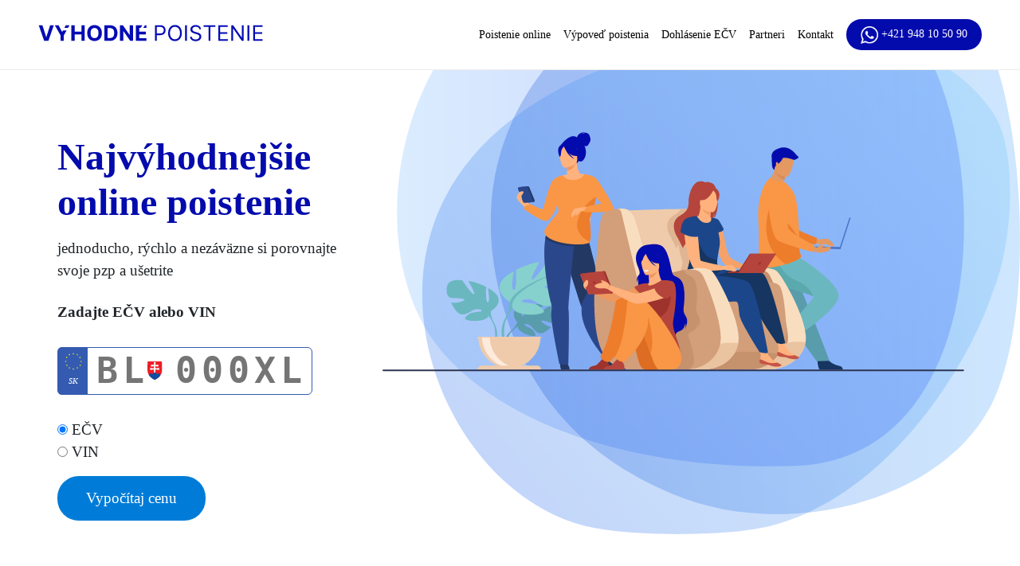

--- FILE ---
content_type: text/html; charset=UTF-8
request_url: https://vyhodnepoistenie.sk/
body_size: 5365
content:
<!DOCTYPE html>
<html lang="en">
    <head>
        <meta charset="UTF-8">
        <meta name="viewport" content="width=device-width, initial-scale=1.0">
        <meta http-equiv="X-UA-Compatible" content="ie=edge">

        <title>Výhodné poistenie | Najvýhodnejšie online poistene na trhu</title>

        <link rel="stylesheet" href="/css/bootstrap/bootstrap.min.css?id=abe91756d18b7cd60871a2f47c1e8192">
        <link rel="stylesheet" href="/css/app.css?id=63942943baaafef9935db79db11fdebd">

        <link rel="icon" href="/img/favicon.ico?id=3dbc35c0e361833e75d41d69f2cac93a" type="image/x-icon">
        <link href="https://fonts.cdnfonts.com/css/poppins" rel="stylesheet">
        
                
            <style>
        #vin-submit-btn {
            font-size: 1.2em;
            border-radius: 1.4em;
        }
        @media (min-width: 768px) {
            #vin-submit-btn {
                font-size: 1em;
            }
        }
    </style>
        
        <meta property="og:type" content="website" />
<meta property="og:url" content="https://vyhodnepoistenie.sk" />
<meta property="og:title" content="Výhodné poistenie | Najvýhodnejšie online poistene na trhu" />
<meta property="og:description" content="Najvýhodnejšie online poistene na trhu" />

    </head>
    <body>

        <nav class="navbar navbar-expand-lg navbar-light bg-white icm-header-fixed-for-desktop">
    <div class="container-xxl px-xl-5 px-lg-3">
        <div class="icm-navbar-fix">
            <a class="navbar-brand" href="https://vyhodnepoistenie.sk">
                <img src="/img/logo.svg?id=8c6e992164de7302454282aa3b9e8721" alt="výhodné poistenie">
            </a>
            <button class="navbar-toggler" type="button" data-bs-toggle="collapse" data-bs-target="#navbarNav" aria-controls="navbarNav" aria-expanded="false" aria-label="Toggle navigation">
                <span class="navbar-toggler-icon"></span>
            </button>
        </div>
        <div class="collapse navbar-collapse" id="navbarNav" style="justify-content: space-between;">
            <ul class="navbar-nav">
                <li class="nav-item">
                    <a  class="nav-link"  href="https://vyhodnepoistenie.sk/poistenie-online/poivnne-zmluvne-poistenie">Poistenie online</a>
                </li>
                <li class="nav-item">
                    <a  class="nav-link"  href="https://vyhodnepoistenie.sk/vypoved-pzp">Výpoveď poistenia</a>
                </li>
                <li class="nav-item">
                    <a  class="nav-link"  href="https://vyhodnepoistenie.sk/dohlasenie-ecv">Dohlásenie EČV</a>
                </li>
                <li class="nav-item">

                    <a class="nav-link" href="https://automanager.icm2.sk" target="_blank">Partneri</a>
                </li>
                <li class="nav-item">
                    <a  class="nav-link"  href="https://vyhodnepoistenie.sk/kontakt">Kontakt</a>
                </li>
            </ul>
            <div class="navbar-text ps-0 ps-lg-1 ps-xl-2 ps-xxl-3">
                <div class="icm-navbar-phone-btn">
                    <a href="tel:+421948105090">
                        <img style="max-height: 22px;" src="/img/phone-button.svg?id=65a0c09847e24a4296ec519b1b7af3cd" alt="phone number"/>
                        +421 948&nbsp;10&nbsp;50&nbsp;90
                    </a>
                </div>
            </div>
        </div>
    </div>
</nav>
<div class="icm-dummy-header-fixed-for-desktop"></div>


            <div class="container-fluid px-0 icm-home-hero-bg" style="background-image: url('/img/home/ovalna_grafika.svg?id=0ab3fb2bd1cb4f78285290f3a6e0ecf3')">
        <div class="container-xxl px-sm-4">
            <div class="icm-home-hero px-xl-5 px-lg-3" >
                <div class="row">
                    <div class="col-12 col-sm-8 col-md-6 col-xl-4 col-xxl-5">
                        <h1 class="color-primary">Najvýhodnejšie online poistenie</h1>
                        <p class="py-2">
                            jednoducho, rýchlo a nezáväzne si porovnajte svoje pzp a ušetrite
                        </p>

                        <div>
                            <b class="color-primary">Zadajte EČV alebo VIN</b>
                            <div>
                                <div id="ecv-switch" class="ecv-input-wrapper">
                                    <i class="ecv-licence-plate">
                                        <svg xmlns="http://www.w3.org/2000/svg" width="40.103" height="64.064">
                                            <path fill="none" d="M0 .387h40.103v63.677H0z"></path>
                                            <path fill="#355bb0" d="M.495 0h39.284v62.847H.495z"></path>
                                            <path fill="#ff0"
                                                  d="M20.394 9.261l-.606-.329-.608.326.117-.693-.49-.492.679-.1.3-.63.3.631.679.1-.492.49zM25.348 10.384l-.606-.329-.608.326.117-.693-.49-.492.679-.1.3-.63.3.631.679.1-.492.49.115.693zM15.568 10.384l-.607-.329-.608.326.121-.69-.49-.492.679-.1.3-.63.3.631.679.1-.492.49.115.693zM28.619 13.863l-.606-.329-.608.326.117-.693-.49-.492.679-.1.3-.63.3.631.679.1-.492.49.115.693zM12.169 13.863l-.606-.329-.608.326.117-.693-.49-.492.679-.1.3-.63.3.631.679.1-.492.49.115.693zM29.998 18.93l-.606-.329-.608.326.117-.693-.49-.492.679-.1.3-.63.3.631.679.1-.492.49zM10.982 18.93l-.606-.329-.608.326.117-.693-.49-.492.679-.1.3-.63.3.631.679.1-.492.49.115.693zM28.876 23.804l-.606-.329-.608.326.117-.693-.49-.492.679-.1.3-.63.3.631.679.1-.492.49zM12.425 23.804l-.606-.329-.608.326.117-.693-.49-.492.679-.1.3-.63.3.631.679.1-.492.49zM25.284 27.012l-.606-.329-.608.326.117-.697-.49-.492.679-.1.3-.63.3.631.679.1-.492.49zM15.504 27.012l-.607-.329-.608.326.118-.697-.49-.492.679-.1.3-.63.3.631.679.1-.492.49.115.693zM20.394 28.486l-.606-.329-.608.326.117-.693-.49-.492.679-.1.3-.63.3.631.679.1-.492.49z"></path>
                                            <g>
                                                <text transform="translate(13.826 46.482)" fill="#fff" font-size="10" font-family="SegoeUI,Segoe UI">
                                                    <tspan x="0" y="0">SK</tspan>
                                                </text>
                                            </g>
                                        </svg>
                                    </i>
                                    <i class="ecv-republic">
                                        <svg xmlns="http://www.w3.org/2000/svg" width="18.53" height="23.178">
                                            <defs>
                                                <clipPath id="a">
                                                    <path d="M113.912-884.329c-3.812-1.836-9.265-5.48-9.265-12.69s.345-10.488.345-10.488h17.84s.345 3.279.345 10.488-5.453 10.854-9.265 12.69z"
                                                          transform="translate(-104.647 907.507)"></path>
                                                </clipPath>
                                            </defs>
                                            <path d="M9.265 23.178C5.453 21.342 0 17.698 0 10.488S.345 0 .345 0h17.84s.345 3.279.345 10.488-5.453 10.854-9.265 12.69z"
                                                  fill="#ee1c25"></path>
                                            <g clip-path="url(#a)">
                                                <path d="M10.08 8.598a14.83 14.83 0 004.839-.543s-.047.642-.047 1.389.047 1.389.047 1.389a15.568 15.568 0 00-4.839-.547v3.982H8.45v-3.982a15.568 15.568 0 00-4.839.547s.047-.642.047-1.389-.047-1.389-.047-1.389a14.83 14.83 0 004.839.543v-2.5a11.446 11.446 0 00-3.829.549s.047-.642.047-1.389-.047-1.389-.047-1.389a11.442 11.442 0 003.825.55A22.238 22.238 0 007.936.84s.949.074 1.329.074S10.594.84 10.594.84a22.253 22.253 0 00-.51 3.579 11.441 11.441 0 003.825-.55s-.047.642-.047 1.389.047 1.389.047 1.389a11.446 11.446 0 00-3.829-.549z"
                                                      fill="#fff"></path>
                                                <path d="M9.097 25.542l-7.9-7.041s1.01-3.266 2.981-3.266a2.356 2.356 0 012.138 1.263s1.028-2.662 2.948-2.662 2.948 2.662 2.948 2.662a2.356 2.356 0 012.138-1.263c1.971 0 2.981 3.266 2.981 3.266z"
                                                      fill="#0b4ea2" fill-rule="evenodd"></path>
                                            </g>
                                        </svg>
                                    </i>
                                    <input class="ecv-input" id="ecv-input-element" type="text" name="ecv" placeholder="BL 000XL" autocomplete="off" oninput="handleEcv()">
                                </div>

                                <div id="vin-switch" class="ecv-input-wrapper" style="display:none;">
                                    <input id="vin-input-element" class="w-100" required="" type="text" maxlength="17" name="vin" placeholder="VIN" style="text-align:center;padding:15px;font-size:15px; border-radius:6px;" autocomplete="off" oninput="handleVin()">
                                    <button type="submit" class="btn btn-primary d-none w-100 mt-1"><i class="fa fa-search"></i></button>
                                </div>

                                <div class="pb-3">
                                    <label onclick="switchECVIN(event)">
                                        <input type="radio" name="switch" value="ecv" checked />
                                        EČV
                                    </label>
                                    <br/>
                                    <label onclick="switchECVIN(event)">
                                        <input type="radio" name="switch" value="vin" />
                                        VIN
                                    </label>
                                </div>
                            </div>

                            <a id="ecv-submit-btn" class="icm-button btn icm-btn-primary">Vypočítaj cenu</a>
                            <a id="vin-submit-btn" class="icm-button btn icm-btn-primary" style="display:none;">Vypočítaj cenu</a>
                        </div>
                    </div>
                </div>
            </div>
        </div>
    </div>

    <div class="container-xxl">
        <div class="row">
                            <div class="col-12 col-md-6 col-lg-4">
                    <div class="icm-home-card">
    <div class="icm-card-icon">
        <img src="/img/home/pzp.svg?id=7429cb165a42e84df21535fdf7ef4add" alt="icon" />
    </div>
    <div class="icm-card-title">
        Povinné zmluvné poistenie
    </div>
    <div class="icm-card-text">
        Najvýhodnejšie online PZP
    </div>
    <div class="icm-card-btn">
        <a class="btn icm-button" href="https://vyhodnepoistenie.sk/poistenie-online/poivnne-zmluvne-poistenie">Vypočítaj cenu</a>
    </div>
</div>
                </div>
                            <div class="col-12 col-md-6 col-lg-4">
                    <div class="icm-home-card">
    <div class="icm-card-icon">
        <img src="/img/home/havarijne.svg?id=5d845274e645903bfcef0e2d40449ecb" alt="icon" />
    </div>
    <div class="icm-card-title">
        Havarijné poistenie
    </div>
    <div class="icm-card-text">
        Havarijné poistenie Krytie krádeže, havárie, vandalizmu, živlu
    </div>
    <div class="icm-card-btn">
        <a class="btn icm-button" href="https://vyhodnepoistenie.sk/poistenie-online/havarijne-poistenie">Vypočítaj cenu</a>
    </div>
</div>
                </div>
                            <div class="col-12 col-md-6 col-lg-4">
                    <div class="icm-home-card">
    <div class="icm-card-icon">
        <img src="/img/home/gap.svg?id=676a82d6bafa4604a544a840e9950ff3" alt="icon" />
    </div>
    <div class="icm-card-title">
        GAP - poistenie finančnej straty
    </div>
    <div class="icm-card-text">
        Doplatí aj po rokoch celú kúpnu cenu auta
    </div>
    <div class="icm-card-btn">
        <a class="btn icm-button" href="https://vyhodnepoistenie.sk/poistenie-online/gap-poistenie-financnej-straty">Vypočítaj cenu</a>
    </div>
</div>
                </div>
                            <div class="col-12 col-md-6 col-lg-4">
                    <div class="icm-home-card">
    <div class="icm-card-icon">
        <img src="/img/home/dombyt.svg?id=da692e9752ac130cf96f7c0c957d380a" alt="icon" />
    </div>
    <div class="icm-card-title">
        Dom, byt, domácnosť
    </div>
    <div class="icm-card-text">
        Zabezpečte roky budovaný majetok
    </div>
    <div class="icm-card-btn">
        <a class="btn icm-button" href="https://vyhodnepoistenie.sk/poistenie-online/dom-byt-domacnost">Vypočítaj cenu</a>
    </div>
</div>
                </div>
                            <div class="col-12 col-md-6 col-lg-4">
                    <div class="icm-home-card">
    <div class="icm-card-icon">
        <img src="/img/home/cestovne.svg?id=4923569c6ba1adb362ad7bb0d584c8c6" alt="icon" />
    </div>
    <div class="icm-card-title">
        Cestovné poistenie
    </div>
    <div class="icm-card-text">
        Aby sa vám dovolenka nepredražila
    </div>
    <div class="icm-card-btn">
        <a class="btn icm-button" href="https://vyhodnepoistenie.sk/poistenie-online/cestovne-poistenie">Vypočítaj cenu</a>
    </div>
</div>
                </div>
                            <div class="col-12 col-md-6 col-lg-4">
                    <div class="icm-home-card">
    <div class="icm-card-icon">
        <img src="/img/home/zodpovednost.svg?id=d42b1f2b61ebf1aff8b9393043c5cc7f" alt="icon" />
    </div>
    <div class="icm-card-title">
        Zodpovednosť zamestnanca
    </div>
    <div class="icm-card-text">
        Nechajte poisťovňu platiť za Vaše chyby
    </div>
    <div class="icm-card-btn">
        <a class="btn icm-button" href="https://vyhodnepoistenie.sk/poistenie-online/zodpovednost-za-skodu">Vypočítaj cenu</a>
    </div>
</div>
                </div>
                    </div>
    </div>





        <div class="container-xxl px-0" style="margin-top: auto;">
    <footer class="icm-footer">

        <div class="icm-footer-partners">
            <div class="row m-0 px-1 px-md-3 px-lg-5">
                                <div class="col-4 col-sm-3 col-md-2 icm-footer-img-col">
                    <img src="/img/partners/allianz.png?id=837217da993f16bfc99cffef5214d6a3" alt="Allianz" />
                </div>
                                <div class="col-4 col-sm-3 col-md-2 icm-footer-img-col">
                    <img src="/img/partners/colonnade.png?id=b26310bfafff999804a21913004cf7e2" alt="Colonnade" />
                </div>
                                <div class="col-4 col-sm-3 col-md-2 icm-footer-img-col">
                    <img src="/img/partners/csob.jpg?id=75f785008a283e52d6e788b9995f140a" alt="CSOB" />
                </div>
                                <div class="col-4 col-sm-3 col-md-2 icm-footer-img-col">
                    <img src="/img/partners/defend.jpg?id=80a707f8378dd0188f45efa071bee606" alt="Defend" />
                </div>
                                <div class="col-4 col-sm-3 col-md-2 icm-footer-img-col">
                    <img src="/img/partners/europska.jpg?id=662307af19142f9a287f85041680053b" alt="Europska" />
                </div>
                                <div class="col-4 col-sm-3 col-md-2 icm-footer-img-col">
                    <img src="/img/partners/generali.jpg?id=bd306170bf65c69d47de1bf953c3dbe7" alt="Generali" />
                </div>
                                <div class="col-4 col-sm-3 col-md-2 icm-footer-img-col">
                    <img src="/img/partners/genertel.png?id=fc25ca08662fee5ac4afe51c7e2e0068" alt="Genertel" />
                </div>
                                <div class="col-4 col-sm-3 col-md-2 icm-footer-img-col">
                    <img src="/img/partners/kooperativa2.jpg?id=cac3f86b0394c4998e1db2f541d76e1d" alt="Kooperativa" />
                </div>
                                <div class="col-4 col-sm-3 col-md-2 icm-footer-img-col">
                    <img src="/img/partners/kp.jpg?id=8ca74268dc15458e9ba79f99bf223cd3" alt="KP" />
                </div>
                                <div class="col-4 col-sm-3 col-md-2 icm-footer-img-col">
                    <img src="/img/partners/union.png?id=dc045aba923ebce9d245ddbafb4a1929" alt="Union" />
                </div>
                                <div class="col-4 col-sm-3 col-md-2 icm-footer-img-col">
                    <img src="/img/partners/uniqa.png?id=5f9f76441c93e28507e1e6eeafcfc9fa" alt="Uniqa" />
                </div>
                                <div class="col-4 col-sm-3 col-md-2 icm-footer-img-col">
                    <img src="/img/partners/wustenrot.jpg?id=98295647076e11e532757e901d74352f" alt="Wustenrot" />
                </div>
                            </div>
        </div>

        <div class="icm-footer-list icm-bg-gray">
            <div class="row m-0 px-1 px-md-3 px-lg-5">
                
                <div class="col-12 col-md-4 icm-list-partners">
                    <h2>Poisťovne a partneri</h2>
                    <ul>
                                                <li>Allianz - Slovenská poisťovňa, a.s.</li>
                                                <li>Colonnade Insurance S.A.</li>
                                                <li>ČSOB Poisťovňa, a.s.</li>
                                                <li>Defend Insurance</li>
                                                <li>Európska Cestovná Poisťovňa</li>
                                                <li>Generali Poisťovňa</li>
                                                <li>Genertel</li>
                                                <li>KOOPERATIVA poisťovňa, a.s.</li>
                                                <li>KOMUNÁLNA poisťovňa, a.s.</li>
                                                <li>Union poisťovňa, a.s.</li>
                                                <li>Uniqa poisťovňa, a.s.</li>
                                                <li>Wüstenrot poisťovňa, a. s.</li>
                                            </ul>
                </div>
                
                <div class="col-12 col-md-4 icm-list-products">
                    <h2>Produkty</h2>
                    <ul>
                                                    <li>
                                <a href="https://vyhodnepoistenie.sk/poistenie-online/poivnne-zmluvne-poistenie">Povinné zmluvné poistenie</a>
                            </li>
                                                    <li>
                                <a href="https://vyhodnepoistenie.sk/poistenie-online/havarijne-poistenie">Havarijné poistenie</a>
                            </li>
                                                    <li>
                                <a href="https://vyhodnepoistenie.sk/poistenie-online/gap-poistenie-financnej-straty">GAP - poistenie finančnej straty</a>
                            </li>
                                                    <li>
                                <a href="https://vyhodnepoistenie.sk/poistenie-online/dom-byt-domacnost">Dom, byt, domácnosť</a>
                            </li>
                                                    <li>
                                <a href="https://vyhodnepoistenie.sk/poistenie-online/cestovne-poistenie">Cestovné poistenie</a>
                            </li>
                                                    <li>
                                <a href="https://vyhodnepoistenie.sk/poistenie-online/zodpovednost-za-skodu">Zodpovednosť zamestnanca</a>
                            </li>
                                            </ul>
                </div>
                
                <div class="col-12 col-md-4 icm-list-contact">
                    <h2>Kontakt</h2>
                    <ul>
                        <li>automanager, s.r.o.</li>
                        <li><a href="tel:+421948105090">+421 948&nbsp;10&nbsp;50&nbsp;90</a></li>
                        <li><a href="mailto:info@vyhodnepoistenie.sk">info@vyhodnepoistenie.sk</a></li>
                        <li>&nbsp;</li>
                        <li><a  href="https://vyhodnepoistenie.sk/vypoved-pzp">Výpoveď poistenia</a></li>
                        <li><a  href="https://vyhodnepoistenie.sk/dohlasenie-ecv">Dohlásenie ŠPZ (EČV)</a></li>
                        <li><a href="/file/sprava-o-nehode.pdf?id=4dab2f519effe7099b53593f24ec4e61" target="_blank">Správa o nehode</a></li>
                    </ul>


                </div>
            </div>
        </div>

        <div class="icm-last-row px-1 px-md-3 px-lg-5">

            <div class="icm-footer-copy" style="justify-content: center;">

                <span>Copyright <a href="https://www.inetonline.sk" target="_blank">iNET</a> 2026</span>
            </div>
        </div>

    </footer>
</div>


        <script src="/js/bootstrap/bootstrap.js?id=4f47a523586e8e859cef0df6d430ae04"></script>

        
            <script>
        function switchECVIN(e)
        {
            if (e.target.tagName === 'INPUT') {
                let type = e.target.value;

                if (type === 'ecv') {
                    document.getElementById('ecv-submit-btn').style.display = 'inline-block';
                    document.getElementById('vin-submit-btn').style.display = 'none';

                    document.getElementById('ecv-switch').style.display = 'block';
                    document.getElementById('vin-switch').style.display = 'none';
                }

                if (type === 'vin') {
                    document.getElementById('ecv-submit-btn').style.display = 'none';
                    document.getElementById('vin-submit-btn').style.display = 'inline-block';

                    document.getElementById('ecv-switch').style.display = 'none';
                    document.getElementById('vin-switch').style.display = 'block';
                }

            }
        }

        function handleVin()
        {
            let value = document.getElementById("vin-input-element").value;
            let button = document.getElementById('vin-submit-btn');
            if (value.length >= 17) {
                let vin = value.replaceAll(" ", "")
                let url = 'https://vyhodnepoistenie.sk/poistenie-online/poivnne-zmluvne-poistenie';
                button.setAttribute('href', url+'?ecv='+vin);
            } else {
                button.removeAttribute('href');
            }
        }

        function handleEcv() {
            var value = document.getElementById("ecv-input-element").value;

            if(value.length > 8 ) {
                //todo
            }
            var val = value.trim();
            var val_orig = val;
            var bad = true;
            var check_index = 0;
            val = val.split("");
            while (val.length > 0 && bad) {
                if(typeof val[check_index] != 'undefined'){
                    switch (check_index) {
                        case 0:
                        case 1:
                            if(!/[A-Za-z]/.test(val[check_index])){
                                if(check_index != 1 || val[0].toUpperCase() != 'C' || !/[0-9]/.test(val[check_index])) { // este to mozu byt znacky C0, C1, C2...
                                    val.splice(check_index, 1);
                                    check_index--;
                                }
                            }
                            break;
                        case 2:
                            if(val[check_index] != " "){
                                val.splice(check_index, 0, ' ');
                            }
                            break;
                        case 3:
                        case 4:
                        case 5:
                            if(!/[0-9A-Za-z]/.test(val[check_index])){
                                val.splice(check_index, 1);
                                check_index--;
                            }
                            break;
                        case 6:
                        case 7:
                            if(!/[0-9A-Za-z]/.test(val[check_index])){ // posledne 2 znaky mozu byt aj cisla :O
                                val.splice(check_index, 1);
                                check_index--;
                            }
                            break;
                        default:
                            val.splice(check_index, 1);
                            check_index--;
                            break;
                    }
                } else bad = false;
                check_index++;
            }

            if(val.join("") !== val_orig) {
                document.getElementById('ecv-input-element').value = val.join("");
            }

            let ecv = val.join("");
            ecv = ecv.replace(/\s/g, "");
            let url = 'https://vyhodnepoistenie.sk/poistenie-online/poivnne-zmluvne-poistenie';
            document.getElementById('ecv-submit-btn').setAttribute('href', url+'?ecv='+ecv);
        }
    </script>
    <script>

        (function(){
            let header = document.getElementsByClassName('icm-header-fixed-for-desktop')[0];
            let dummy = document.getElementsByClassName('icm-dummy-header-fixed-for-desktop')[0];

            window.addEventListener("resize", (event) => {
                dummy.style.height = header.offsetHeight+'px';
            });

            window.addEventListener("load", (event) => {
                dummy.style.height = header.offsetHeight+'px';
            });

        })();
    </script>
    </body>
</html>


--- FILE ---
content_type: text/css
request_url: https://vyhodnepoistenie.sk/css/app.css?id=63942943baaafef9935db79db11fdebd
body_size: 2652
content:
body {
  font-family: "Poppins", serif;
  font-size: 0.9rem;
  min-height: 100vh;
  display: flex;
  flex-direction: column;
}

/* BOOTSTRAP OVERRIDE */
.navbar {
  padding-top: 1rem;
  padding-bottom: 1rem;
}

.navbar-collapse {
  flex-grow: initial;
}

.navbar-light .navbar-nav .nav-link.active {
  color: #040BAD;
  font-weight: bold;
}

.navbar-light .navbar-nav .nav-link {
  color: #000000;
}

.navbar-light .navbar-text {
  text-align: center;
}

.navbar-light .navbar-text a {
  color: #ffffff;
  text-decoration: none;
}
.navbar-light .navbar-text a:hover {
  color: #ffffff;
  text-decoration: none;
}

.nav-item {
  text-align: center;
}

@media (min-width: 992px) {
  .navbar-expand-lg .navbar-nav .nav-link {
    padding-right: 0.3rem;
    padding-left: 0.4rem;
  }
}
@media (min-width: 1200px) {
  .navbar-expand-lg .navbar-nav .nav-link {
    padding-right: 0.5rem;
    padding-left: 0.5rem;
  }
}
.navbar-toggler {
  padding: 0.25rem 0.45rem;
}

.icm-header-fixed-for-desktop {
  position: initial;
}
@media (min-width: 992px) {
  .icm-header-fixed-for-desktop {
    position: fixed;
    width: 100%;
    z-index: 999999;
    border-bottom: 1px solid #eeedec;
  }
}

.icm-dummy-header-fixed-for-desktop {
  display: none;
}
@media (min-width: 992px) {
  .icm-dummy-header-fixed-for-desktop {
    width: 100%;
    height: 86px;
    display: block;
  }
}

/* ECV */
.ecv-input-wrapper {
  max-width: 320px;
  position: relative;
  height: 60px;
  margin: 30px auto;
  margin-top: 10px;
}
@media (min-width: 576px) {
  .ecv-input-wrapper {
    margin: 30px 0;
  }
}

.ecv-licence-plate svg {
  position: absolute;
  top: 0;
  margin: auto;
  border-radius: 6px 0 0 6px;
  height: 100%;
  width: auto;
}

.ecv-republic svg {
  position: absolute;
  top: calc(50% - 12px);
  height: 24px;
  width: auto;
  left: 113px;
}

.ecv-input {
  width: 100%;
  display: inline-block;
  border: 1px solid #355BB0;
  padding-left: 48px;
  font-style: normal;
  font-variant: normal;
  font-weight: 600;
  font-size: 45px;
  line-height: 60px;
  height: 60px;
  font-family: "Roboto Mono", monospace;
  text-transform: uppercase;
  letter-spacing: 6px;
  min-height: 45px;
  border-radius: 6px;
}

#ecv-submit-btn {
  font-size: 1.2em;
  border-radius: 1.4em;
}
@media (min-width: 768px) {
  #ecv-submit-btn {
    font-size: 1em;
  }
}

/* ICM STYLE */
.icm-bg-gray {
  background-color: #eeedec;
}

.icm-navbar-fix {
  display: flex;
  justify-content: space-between;
  width: 100%;
}
@media (min-width: 992px) {
  .icm-navbar-fix {
    width: initial;
  }
}
.icm-navbar-fix .navbar-brand img {
  max-height: 2rem;
  max-width: 100%;
}

.icm-button {
  border-radius: 1.4rem;
  padding-left: 2.2rem;
  padding-right: 2.2rem;
  padding-top: 0.8rem;
  padding-bottom: 0.8rem;
}
.icm-button.icm-btn-primary {
  color: white;
  background-color: #007cd8;
}
.icm-button.icm-btn-primary:hover {
  background-color: #0E8BD9;
}

.icm-home-hero-bg {
  background-repeat: no-repeat;
  background-attachment: local;
  background-size: 0px;
  background-position-x: 75%;
  background-position-y: -170px;
}
@media (min-width: 576px) {
  .icm-home-hero-bg {
    background-position-x: 310px;
    background-size: 1000px;
  }
}
@media (min-width: 768px) {
  .icm-home-hero-bg {
    background-position-x: 310px;
    background-size: 800px;
  }
}
@media (min-width: 992px) {
  .icm-home-hero-bg {
    background-position-x: 130%;
    background-size: 800px;
  }
}
@media (min-width: 1200px) {
  .icm-home-hero-bg {
    background-position-x: 100%;
    background-size: 800px;
  }
}
@media (min-width: 1400px) {
  .icm-home-hero-bg {
    background-position-x: 75%;
    background-size: 800px;
  }
}

.icm-home-hero {
  padding-top: 5rem;
  padding-bottom: 5rem;
  text-align: center;
  font-size: 1.2rem;
}
@media (min-width: 576px) {
  .icm-home-hero {
    padding-bottom: 5rem;
    text-align: initial;
  }
}
@media (min-width: 768px) {
  .icm-home-hero {
    padding-bottom: 5rem;
  }
}
@media (min-width: 992px) {
  .icm-home-hero {
    padding-bottom: 10rem;
  }
}
.icm-home-hero h1 {
  color: #040BAD;
  font-size: 2.2rem;
  font-weight: 700;
}
@media (min-width: 576px) {
  .icm-home-hero h1 {
    font-size: 3rem;
  }
}

.icm-home-card {
  display: flex;
  flex-direction: column;
  background-color: #1c468a;
  color: white;
  margin: 1rem 0.2rem;
  min-height: 25rem;
  border-radius: 1rem;
  font-size: 1.4rem;
}
@media (min-width: 576px) {
  .icm-home-card {
    margin: 1rem 2.5rem;
    font-size: 1.4rem;
  }
}
@media (min-width: 768px) {
  .icm-home-card {
    margin: 1rem;
    font-size: 1rem;
  }
}
@media (min-width: 992px) {
  .icm-home-card {
    margin: 1rem;
  }
}
@media (min-width: 1200px) {
  .icm-home-card {
    margin: 2.2rem;
  }
}
@media (min-width: 1400px) {
  .icm-home-card {
    margin: 2.8rem;
  }
}
.icm-home-card .icm-card-icon {
  margin: 0 auto;
  padding: 2rem 0;
  padding-top: 2.5rem;
}
.icm-home-card .icm-card-icon img {
  max-width: 4.5rem;
}
.icm-home-card .icm-card-title {
  font-size: 1.4em;
  font-weight: bold;
  text-align: center;
  padding: 1rem 2rem;
  flex-grow: 1;
}
@media (min-width: 576px) {
  .icm-home-card .icm-card-title {
    padding: 0 4rem;
  }
}
@media (min-width: 992px) {
  .icm-home-card .icm-card-title {
    padding: 0 2rem;
  }
}
.icm-home-card .icm-card-text {
  font-size: 1em;
  text-align: center;
  padding: 1rem 2rem;
  flex-grow: 1;
}
@media (min-width: 576px) {
  .icm-home-card .icm-card-text {
    padding: 0 4rem;
  }
}
@media (min-width: 992px) {
  .icm-home-card .icm-card-text {
    padding: 0 2rem;
  }
}
.icm-home-card .icm-card-btn {
  margin: 0 auto;
  padding: 1rem 2rem;
  flex-grow: 1;
  font-size: 1em;
}
@media (min-width: 576px) {
  .icm-home-card .icm-card-btn {
    padding: 0 4rem;
  }
}
@media (min-width: 992px) {
  .icm-home-card .icm-card-btn {
    padding: 0 2rem;
  }
}
.icm-home-card .icm-card-btn a {
  background-color: white;
  color: #0e8bd9;
  font-size: inherit;
}
.icm-home-card .icm-card-btn a.icm-button {
  border-radius: 1.4em;
  padding-left: 1.5rem;
  padding-right: 1.5rem;
}
@media (min-width: 576px) {
  .icm-home-card .icm-card-btn a {
    padding-left: 2.2rem;
    padding-right: 2.2rem;
  }
}
.icm-home-card .icm-card-btn a:hover {
  background-color: #0e8bd9;
  color: white;
  font-size: inherit;
}

.icm-navbar-phone-btn {
  background-color: #040BAD;
  color: white;
  padding: 8px 18px 8px 18px;
  border-radius: 24px;
  display: inline-block;
}
@media (min-width: 992px) {
  .icm-navbar-phone-btn {
    padding: 4px 6px 4px 6px;
  }
  .icm-navbar-phone-btn a {
    font-size: 0.8rem;
  }
  .icm-navbar-phone-btn a img {
    display: none;
  }
}
@media (min-width: 1200px) {
  .icm-navbar-phone-btn {
    padding: 8px 18px 8px 18px;
  }
  .icm-navbar-phone-btn a {
    font-size: 0.9rem;
  }
  .icm-navbar-phone-btn a img {
    display: initial;
  }
}

.icm-insurance-header-bg {
  background-repeat: no-repeat;
  background-attachment: local;
  background-size: 0px;
  background-position-x: 85%;
  background-position-y: -170px;
  background-color: #eeedec;
}
@media (min-width: 992px) {
  .icm-insurance-header-bg {
    background-size: 710px;
    background-color: initial;
  }
}

.icm-hero {
  display: flex;
  flex-direction: row;
  flex-wrap: nowrap;
  justify-content: start;
  padding-top: 3rem;
  padding-bottom: 3rem;
}
@media (max-width: 576px) {
  .icm-hero {
    flex-direction: column;
    padding: 1.2rem 0rem 3rem 0rem;
  }
}
.icm-hero .icm-hero-image {
  padding-right: 2rem;
}
@media (max-width: 576px) {
  .icm-hero .icm-hero-image {
    padding: 0;
    text-align: center;
  }
}
.icm-hero .icm-hero-image img {
  height: 5rem;
}
@media (max-width: 576px) {
  .icm-hero .icm-hero-header {
    text-align: center;
  }
}
.icm-hero .icm-hero-header h1 {
  font-weight: bold;
  margin: 0;
}
@media (max-width: 576px) {
  .icm-hero .icm-hero-header h1 {
    padding-top: 1rem;
    padding-bottom: 0.2rem;
  }
}
.icm-hero .icm-hero-header span {
  font-size: 1.2rem;
}

.icm-card-menu {
  display: flex;
  flex-direction: column;
  padding-bottom: 1rem;
  position: relative;
  z-index: 10;
}
@media (min-width: 992px) {
  .icm-card-menu {
    margin-bottom: -1px;
    flex-direction: row;
    padding-bottom: initial;
    justify-content: center;
  }
}
.icm-card-menu .icm-card {
  border: 1px solid rgba(112, 112, 112, 0.3137254902);
  text-align: initial;
  padding: 0.8rem 0.5rem 0.6rem 0.5rem;
  text-decoration: none;
  color: black;
  text-align: center;
}
@media (min-width: 992px) {
  .icm-card-menu .icm-card {
    border-top-left-radius: 0.5rem;
    border-top-right-radius: 0.5rem;
    width: 15%;
    border-bottom: none;
    text-align: center;
    margin-right: 1rem;
    background-color: white;
    border-bottom: 1px solid black;
  }
}
.icm-card-menu .icm-card:hover {
  border: 1px solid #000000;
  border-bottom: none;
  text-decoration: none;
  color: black;
}
.icm-card-menu .icm-card.active {
  border: 1px solid #000000;
  background-color: #ffffff;
  display: none;
}
@media (min-width: 992px) {
  .icm-card-menu .icm-card.active {
    border-bottom: none;
    display: initial;
  }
}
.icm-card-menu .icm-card.icm-card-desktop {
  display: none;
}
@media (min-width: 992px) {
  .icm-card-menu .icm-card.icm-card-desktop {
    display: initial;
  }
}
.icm-card-menu .icm-card.icm-card-mobile {
  display: initial;
}
@media (min-width: 992px) {
  .icm-card-menu .icm-card.icm-card-mobile {
    display: none;
  }
}

.icm-iframe {
  border-top: 1px solid #eeedec;
  height: 100vh;
  position: relative;
  z-index: 5;
}
@media (min-width: 992px) {
  .icm-iframe {
    border-top: none;
  }
}
@media (min-width: 1400px) {
  .icm-iframe {
    border-top: none;
  }
}
.icm-iframe iframe {
  width: 100%;
  height: 100%;
  border: none;
  margin: auto;
  padding: initial;
}

.icm-contact-box .icm-contact-box-header {
  padding-left: 3rem;
}
.icm-contact-box .icm-contact-box-header h2 {
  font-size: 1.6rem;
  position: relative;
}
.icm-contact-box .icm-contact-box-header h2::before {
  content: "";
  position: absolute;
  top: 0px;
  left: -3rem;
  z-index: 10000;
  height: 2rem;
  width: 2rem;
}
.icm-contact-box .icm-contact-box-header h2.icm-contact-invoice::before {
  background: url("/img/invoice.svg") no-repeat center;
  background-size: contain;
}
.icm-contact-box .icm-contact-box-header h2.icm-contact-phone::before {
  background: url("/img/mobil.png") no-repeat center;
  background-size: contain;
}
.icm-contact-box .icm-contact-box-header h2.icm-contact-mail::before {
  background: url("/img/obalka.png") no-repeat center;
  background-size: contain;
}
.icm-contact-box .icm-contact-box-content {
  padding-left: 3rem;
}
.icm-contact-box .icm-contact-box-content a {
  text-decoration: none;
  color: #000000;
}
.icm-contact-box .icm-contact-box-content a:hover {
  text-decoration: none;
  color: #000000;
}

.icm-footer {
  border-top: 1px solid #eeedec;
  display: flex;
  flex-direction: column;
  flex-wrap: nowrap;
  justify-content: center;
  margin-top: 1rem;
  padding-top: 1rem;
}
.icm-footer a {
  text-decoration: none;
  color: initial;
}
.icm-footer a:hover {
  text-decoration: underline;
  color: initial;
}
.icm-footer .icm-footer-partners {
  margin-bottom: 1rem;
}
.icm-footer .icm-footer-partners .icm-footer-img-col {
  display: flex;
  align-items: center;
}
.icm-footer .icm-footer-partners img {
  margin: auto;
  vertical-align: middle;
  max-width: 90%;
  filter: grayscale(1);
  transition: filter 0.5s;
}
.icm-footer .icm-footer-partners img:hover {
  filter: none;
}
.icm-footer .icm-footer-list {
  padding-top: 2rem;
  padding-bottom: 2rem;
}
.icm-footer .icm-footer-list h2 {
  font-size: 0.9rem;
  font-weight: bold;
  color: #040BAD;
}
.icm-footer .icm-footer-list ul {
  margin: 0;
  padding: 0;
  list-style-type: none;
}
.icm-footer .icm-footer-list ul li {
  margin: 0;
  padding: 0;
}
.icm-footer .icm-footer-list .icm-list-contact {
  display: flex;
  flex-direction: column;
}
.icm-footer .icm-footer-list .icm-list-contact .icm-social {
  margin-top: 1rem;
  align-self: center;
}
@media (min-width: 768px) {
  .icm-footer .icm-footer-list .icm-list-contact .icm-social {
    margin-top: auto;
    align-self: initial;
  }
}
.icm-footer .icm-footer-list .icm-list-partners, .icm-footer .icm-footer-list .icm-list-products, .icm-footer .icm-footer-list .icm-list-contact {
  text-align: center;
  margin-bottom: 1.2rem;
}
@media (min-width: 768px) {
  .icm-footer .icm-footer-list .icm-list-partners, .icm-footer .icm-footer-list .icm-list-products, .icm-footer .icm-footer-list .icm-list-contact {
    text-align: left;
    margin-bottom: initial;
  }
}
.icm-footer .icm-last-row {
  padding-top: 2rem;
  padding-bottom: 2rem;
  display: flex;
  flex-direction: row;
}
@media (max-width: 575px) {
  .icm-footer .icm-last-row {
    flex-direction: column;
    padding-top: 1rem;
    padding-bottom: 1rem;
  }
}
.icm-footer .icm-last-row .icm-footer-img {
  display: flex;
  flex-grow: 1;
  justify-content: start;
}
.icm-footer .icm-last-row .icm-footer-img img {
  max-height: 1.6rem;
}
@media (max-width: 575px) {
  .icm-footer .icm-last-row .icm-footer-img {
    justify-content: center;
    padding-bottom: 0.4rem;
  }
}
.icm-footer .icm-last-row .icm-footer-copy {
  color: rgba(0, 0, 0, 0.2196078431);
  display: flex;
  flex-grow: 1;
  justify-content: end;
}
@media (max-width: 575px) {
  .icm-footer .icm-last-row .icm-footer-copy {
    justify-content: center;
  }
}
.icm-footer .icm-last-row .icm-footer-copy a {
  color: inherit;
  text-decoration: none;
}
.icm-footer .icm-social {
  padding: 0.2rem 1rem !important;
  border: 1px solid black;
  border-radius: 2rem;
  max-width: 10rem;
}

.icm-old-footer {
  border-top: 1px solid #eeedec;
  display: flex;
  flex-direction: column;
  flex-wrap: nowrap;
  justify-content: center;
  margin-top: 1rem;
  padding-top: 1rem;
}
@media (min-width: 992px) {
  .icm-old-footer {
    flex-direction: row;
    flex-wrap: nowrap;
    justify-content: start;
    margin-top: 1.5rem;
    padding-top: 1.5rem;
    padding-bottom: 1.5rem;
  }
}
.icm-old-footer .icm-footer-img {
  margin: auto;
  display: flex;
  align-items: center;
}
@media (min-width: 992px) {
  .icm-old-footer .icm-footer-img {
    margin: initial;
  }
}
.icm-old-footer .icm-footer-img img {
  max-height: 2rem;
}
.icm-old-footer .icm-footer-list {
  display: flex;
  flex-direction: column;
  justify-content: space-evenly;
  align-items: center;
  width: 100%;
}
@media (min-width: 992px) {
  .icm-old-footer .icm-footer-list {
    flex-direction: row;
  }
}
.icm-old-footer .icm-footer-list div {
  text-align: center;
  padding-bottom: 0.5rem;
}
@media (min-width: 992px) {
  .icm-old-footer .icm-footer-list div {
    padding-bottom: initial;
    padding-left: 0.5rem;
    padding-right: 0.5rem;
  }
}
.icm-old-footer .icm-footer-list div a {
  text-decoration: none;
  color: #000000;
}
.icm-old-footer .icm-footer-list div a:hover {
  text-decoration: underline;
}
.icm-old-footer .icm-footer-list div a.active {
  color: #040BAD;
}
.icm-old-footer .icm-social {
  padding: 0.2rem 1rem !important;
  border: 1px solid black;
  border-radius: 2rem;
}


--- FILE ---
content_type: image/svg+xml
request_url: https://vyhodnepoistenie.sk/img/logo.svg?id=8c6e992164de7302454282aa3b9e8721
body_size: 1964
content:
<?xml version="1.0" encoding="utf-8"?>
<!-- Generator: Adobe Illustrator 27.6.1, SVG Export Plug-In . SVG Version: 6.00 Build 0)  -->
<svg version="1.1" id="Layer_1" xmlns="http://www.w3.org/2000/svg" xmlns:xlink="http://www.w3.org/1999/xlink" x="0px" y="0px" width="362" height="41"
	 viewBox="0 0 362.8 41" style="enable-background:new 0 0 362.8 41;" xml:space="preserve">
<style type="text/css">
	.st0{clip-path:url(#SVGID_00000095311326233204575330000011342373454977443201_);enable-background:new    ;}
	.st1{fill:#020BB4;}
	.st2{fill:#FFFFFF;}
</style>
<g id="Group_47627" transform="translate(0 0)">
	<g id="Group_47626">
		<g>
			<defs>
				<rect id="SVGID_1_" y="0" width="362.8" height="41"/>
			</defs>
			<clipPath id="SVGID_00000122713029571048512120000005253713922412381874_">
				<use xlink:href="#SVGID_1_"  style="overflow:visible;"/>
			</clipPath>
			<g style="clip-path:url(#SVGID_00000122713029571048512120000005253713922412381874_);enable-background:new    ;">
				<path class="st1" d="M6.7,4.7l6.1,19.1h0.2l6.1-19.1h5.9l-8.7,25.2H9.5L0.8,4.7H6.7z"/>
				<path class="st1" d="M26.6,4.7h6l5.7,10.8h0.2l5.7-10.8h6L41.1,21v8.9h-5.3V21L26.6,4.7z"/>
				<path class="st1" d="M53.2,29.9V4.7h5.3v10.4h10.8V4.7h5.3v25.2h-5.3V19.5H58.5v10.4H53.2z"/>
				<path class="st1" d="M102.2,17.3c0,2.7-0.5,5.1-1.6,7s-2.4,3.4-4.2,4.4c-1.8,1-3.8,1.5-6,1.5c-2.2,0-4.2-0.5-6-1.5
					c-1.8-1-3.2-2.5-4.2-4.4c-1-1.9-1.5-4.3-1.5-7c0-2.7,0.5-5.1,1.5-7c1-1.9,2.4-3.4,4.2-4.4c1.8-1,3.8-1.5,6-1.5
					c2.2,0,4.2,0.5,6,1.5s3.2,2.5,4.2,4.4S102.2,14.6,102.2,17.3z M96.8,17.3c0-1.8-0.3-3.3-0.8-4.5s-1.3-2.1-2.2-2.8
					c-1-0.6-2.1-0.9-3.4-0.9S88,9.4,87,10c-1,0.6-1.7,1.6-2.2,2.8S84,15.5,84,17.3s0.3,3.3,0.8,4.5C85.3,23,86,24,87,24.6
					c1,0.6,2.1,0.9,3.4,0.9s2.4-0.3,3.4-0.9s1.7-1.6,2.2-2.8C96.5,20.6,96.8,19.1,96.8,17.3z"/>
				<path class="st1" d="M115,29.9h-8.9V4.7h9c2.5,0,4.7,0.5,6.5,1.5c1.8,1,3.2,2.4,4.2,4.3c1,1.9,1.5,4.1,1.5,6.7
					c0,2.6-0.5,4.9-1.5,6.8c-1,1.9-2.4,3.3-4.2,4.3C119.8,29.4,117.6,29.9,115,29.9z M111.4,25.3h3.4c1.6,0,2.9-0.3,4-0.8
					c1.1-0.6,1.9-1.4,2.4-2.6c0.5-1.2,0.8-2.7,0.8-4.6c0-1.9-0.3-3.4-0.8-4.6c-0.5-1.2-1.4-2-2.4-2.6c-1.1-0.6-2.4-0.8-4-0.8h-3.4
					V25.3z"/>
				<path class="st1" d="M152.3,4.7v25.2h-4.6l-11-15.9h-0.2v15.9h-5.3V4.7h4.7l10.9,15.8h0.2V4.7H152.3z"/>
				<path class="st1" d="M156.7,29.9V4.7h17v4.4h-11.6v6h10.8v4.4h-10.8v6h11.7v4.4H156.7z"/>
			</g>
			<g style="clip-path:url(#SVGID_00000122713029571048512120000005253713922412381874_);enable-background:new    ;">
				<path class="st1" d="M187.4,29.9V4.7h8.5c2,0,3.6,0.4,4.9,1.1c1.3,0.7,2.2,1.7,2.8,2.9s0.9,2.5,0.9,4c0,1.5-0.3,2.8-0.9,4
					c-0.6,1.2-1.5,2.2-2.8,2.9c-1.3,0.7-2.9,1.1-4.8,1.1h-6.1V18h6c1.4,0,2.4-0.2,3.3-0.7c0.8-0.5,1.4-1.1,1.8-1.9
					c0.4-0.8,0.6-1.7,0.6-2.7c0-1-0.2-1.9-0.6-2.7s-1-1.4-1.8-1.9c-0.8-0.5-1.9-0.7-3.3-0.7h-5.4v22.5H187.4z"/>
				<path class="st1" d="M230.6,17.3c0,2.7-0.5,5-1.4,6.9c-1,1.9-2.3,3.4-3.9,4.5c-1.7,1-3.6,1.6-5.7,1.6c-2.1,0-4.1-0.5-5.7-1.6
					c-1.7-1-3-2.5-3.9-4.5c-1-1.9-1.4-4.2-1.4-6.9s0.5-5,1.4-6.9c1-1.9,2.3-3.4,3.9-4.5c1.7-1,3.6-1.6,5.7-1.6
					c2.1,0,4.1,0.5,5.7,1.6c1.7,1,3,2.5,3.9,4.5C230.1,12.4,230.6,14.7,230.6,17.3z M227.7,17.3c0-2.2-0.4-4-1.1-5.5
					s-1.7-2.6-2.9-3.4c-1.2-0.8-2.6-1.2-4.1-1.2c-1.5,0-2.9,0.4-4.1,1.2c-1.2,0.8-2.2,1.9-2.9,3.4s-1.1,3.3-1.1,5.5s0.4,4,1.1,5.5
					c0.7,1.5,1.7,2.6,2.9,3.4c1.2,0.8,2.6,1.2,4.1,1.2c1.5,0,2.9-0.4,4.1-1.2c1.2-0.8,2.2-1.9,2.9-3.4
					C227.3,21.3,227.7,19.5,227.7,17.3z"/>
				<path class="st1" d="M238.8,4.7v25.2h-3V4.7H238.8z"/>
				<path class="st1" d="M258.7,11c-0.1-1.2-0.7-2.2-1.8-2.9c-1-0.7-2.3-1-3.9-1c-1.1,0-2.1,0.2-2.9,0.5s-1.5,0.9-1.9,1.5
					c-0.5,0.6-0.7,1.3-0.7,2.2c0,0.7,0.2,1.2,0.5,1.7c0.3,0.5,0.7,0.9,1.2,1.2c0.5,0.3,1,0.6,1.6,0.8c0.6,0.2,1.1,0.4,1.5,0.5
					l2.6,0.7c0.7,0.2,1.4,0.4,2.2,0.7c0.8,0.3,1.6,0.7,2.3,1.2s1.4,1.2,1.8,2c0.5,0.8,0.7,1.8,0.7,3c0,1.4-0.4,2.6-1.1,3.7
					s-1.7,2-3.1,2.6c-1.4,0.6-3,1-4.9,1c-1.8,0-3.4-0.3-4.7-0.9c-1.3-0.6-2.3-1.4-3.1-2.4s-1.2-2.3-1.3-3.6h3.1c0.1,1,0.4,1.7,1,2.4
					s1.3,1.1,2.1,1.4s1.8,0.4,2.8,0.4c1.2,0,2.2-0.2,3.1-0.6s1.7-0.9,2.2-1.6s0.8-1.5,0.8-2.4c0-0.8-0.2-1.5-0.7-2
					c-0.5-0.5-1.1-1-1.8-1.3c-0.8-0.3-1.6-0.6-2.5-0.9l-3.1-0.9c-2-0.6-3.5-1.4-4.7-2.4c-1.1-1-1.7-2.4-1.7-4.1
					c0-1.4,0.4-2.6,1.1-3.7c0.8-1.1,1.8-1.9,3.1-2.5c1.3-0.6,2.8-0.9,4.4-0.9c1.6,0,3.1,0.3,4.3,0.9s2.3,1.4,3,2.4
					c0.7,1,1.1,2.1,1.2,3.4H258.7z"/>
				<path class="st1" d="M265.6,7.4V4.7h18.9v2.7h-7.9v22.5h-3V7.4H265.6z"/>
				<path class="st1" d="M289.2,29.9V4.7h15.2v2.7h-12.2v8.5h11.4v2.7h-11.4v8.6h12.3v2.7H289.2z"/>
				<path class="st1" d="M329.9,4.7v25.2h-3l-13.7-19.8H313v19.8h-3V4.7h3l13.8,19.8h0.2V4.7H329.9z"/>
				<path class="st1" d="M339,4.7v25.2h-3V4.7H339z"/>
				<path class="st1" d="M345.1,29.9V4.7h15.2v2.7h-12.2v8.5h11.4v2.7h-11.4v8.6h12.3v2.7H345.1z"/>
			</g>
		</g>
	</g>
	<rect id="Rectangle_19342" x="39.6" y="9" class="st2" width="9.6" height="4.1"/>
	
		<rect id="Rectangle_19343" x="163.6" y="4.3" transform="matrix(0.5447 -0.8386 0.8386 0.5447 71.5974 144.0312)" class="st2" width="9.6" height="3.5"/>
</g>
</svg>


--- FILE ---
content_type: image/svg+xml
request_url: https://vyhodnepoistenie.sk/img/home/dombyt.svg?id=da692e9752ac130cf96f7c0c957d380a
body_size: 1981
content:
<svg xmlns="http://www.w3.org/2000/svg" xmlns:xlink="http://www.w3.org/1999/xlink" width="174.205" height="161.009" viewBox="0 0 174.205 161.009">
  <defs>
    <clipPath id="clip-path">
      <rect id="Rectangle_19348" data-name="Rectangle 19348" width="174.205" height="161.009" fill="#fff"/>
    </clipPath>
  </defs>
  <g id="Group_47677" data-name="Group 47677" transform="translate(-3742.619 -9696.352)">
    <g id="Group_47670" data-name="Group 47670" transform="translate(3711 9678)">
      <g id="Group_47653" data-name="Group 47653" transform="translate(0 0)">
        <g id="Group_47652" data-name="Group 47652">
          <g id="Group_47637" data-name="Group 47637" transform="translate(31.619 18.352)">
            <g id="Group_47636" data-name="Group 47636" transform="translate(0 0)" clip-path="url(#clip-path)">
              <path id="Path_37492" data-name="Path 37492" d="M139.866,99.853c3.984,0,7.37-.021,10.755.005,3.208.026,4.914,1.217,4.919,3.367s-1.69,3.364-4.911,3.367q-30.455.024-60.912.008l-80.99,0c-.908,0-1.819.042-2.722-.018-2.356-.155-3.853-1.523-3.815-3.425.04-1.871,1.558-3.2,3.957-3.277,2.606-.082,5.215-.013,7.824-.037,1.115-.011,2.227-.1,3.678-.163.07-1.328.185-2.5.188-3.681q.02-28.2.027-56.4a16.582,16.582,0,0,1,.3-3.636,3.435,3.435,0,0,1,3.417-2.69,3.529,3.529,0,0,1,3.331,3.206,24.769,24.769,0,0,1,.056,3q0,28.031.005,56.062v3.544c1.346,1.141,2.765.743,4.068.746q20.589.043,41.176.018H132.5c.073-1.4.185-2.569.185-3.736q.016-28.363.011-56.728a22.745,22.745,0,0,1,.056-3,3.608,3.608,0,0,1,3.122-3.09,3.361,3.361,0,0,1,3.573,2.461,15.257,15.257,0,0,1,.4,3.947q.036,27.363.013,54.726v5.419" transform="translate(3.692 54.391)" fill="#fff"/>
              <path id="Path_37493" data-name="Path 37493" d="M82.393,16.782c-4.712,3.8-9.178,7.4-13.632,11Q37.931,52.728,7.1,77.681a12.193,12.193,0,0,1-1.889,1.41A3.539,3.539,0,0,1,.64,78.2a3.37,3.37,0,0,1,.548-4.534c1.225-1.151,2.56-2.192,3.872-3.254q36.98-29.948,73.97-59.89c3.068-2.487,3.984-2.492,7.047-.008q38.152,30.916,76.3,61.834a11.976,11.976,0,0,1,1.988,1.794,3.163,3.163,0,0,1-.1,4.276,3.459,3.459,0,0,1-4.331.7,10.458,10.458,0,0,1-1.625-1.2Q133.5,57.859,108.714,37.8,96.644,28.026,84.566,18.27c-.6-.482-1.268-.872-2.174-1.489" transform="translate(0 14.155)" fill="#fff"/>
              <path id="Path_37494" data-name="Path 37494" d="M72.533,11.57c-1.292,1.539-2.6,3.064-3.877,4.616-4.777,5.8-9.7,5.807-14.57.026-1.338-1.589-2.719-3.143-4.519-5.219-.167,1.467-.312,2.187-.32,2.906-.027,3.225,0,6.45-.021,9.674a11.762,11.762,0,0,1-.191,2.65,3.366,3.366,0,0,1-6.48-.026,6.563,6.563,0,0,1-.175-1.655q-.02-9.338-.005-18.679a8.156,8.156,0,0,1,.15-1.66,4.65,4.65,0,0,1,7.5-3.022A16.714,16.714,0,0,1,52.9,3.992c2.711,3.122,5.368,6.286,8.262,9.687A24.252,24.252,0,0,0,63.2,11.812c2.474-2.9,4.882-5.851,7.364-8.742C72.942.3,75.094-.6,77.267.383c2.638,1.191,3.211,3.5,3.181,6.112-.046,4-.038,8.007,0,12.011.027,2.864.441,3.343,3.307,3.4,4.081.087,8.165.021,12.249.037,2.719.008,5.333.34,6.349,3.351.956,2.824-.846,4.64-2.773,6.26-2.84,2.384-5.755,4.682-8.657,6.995-.69.551-1.451,1.017-2.456,1.715,1.314,1.2,2.085,1.973,2.926,2.666C94,45.074,96.63,47.187,99.25,49.313a9.968,9.968,0,0,1,1.3,1.072c1.341,1.525,2.77,3.08,1.956,5.33a5.271,5.271,0,0,1-5.261,3.53q-8.161.146-16.327,0c-2.259-.04-3.546-1.346-3.635-3.2-.1-2.039,1.193-3.509,3.541-3.644,2.714-.158,5.441-.063,8.162-.09.629-.005,1.26-.063,2.754-.142-1.942-1.586-3.3-2.669-4.635-3.786a27.682,27.682,0,0,1-3.27-2.9c-2.91-3.37-2.681-7.387.564-10.438,1.389-1.3,2.934-2.448,4.393-3.683.672-.572,1.3-1.188,2.278-2.079a10.8,10.8,0,0,0-2.058-.532c-2.265-.063-4.535.005-6.8-.074-4.678-.163-7.9-2.84-8.6-7.419a59,59,0,0,1-.25-6.974c-.027-.84-.078-1.681-.118-2.524l-.707-.195" transform="translate(68.265 10.982)" fill="#fff"/>
              <path id="Path_37495" data-name="Path 37495" d="M46.42,28.658c9.42.627,16.781,5.2,20.876,14.327a21.879,21.879,0,0,1-4.949,24.921,8.16,8.16,0,0,0-2.9,6.953,39.5,39.5,0,0,1-.373,7.967C58.013,89.6,51.912,94.233,44.76,93.946a13.406,13.406,0,0,1-12.9-12.293c-.191-2.769-.18-5.556-.1-8.333A5,5,0,0,0,29.776,69a21.925,21.925,0,0,1-7.461-13.12,23.032,23.032,0,0,1,15.79-25.954,33.1,33.1,0,0,1,4.28-1.049,39.282,39.282,0,0,1,4.035-.221M38.653,74.7h.019c0,1.892-.083,3.786.019,5.672A6.585,6.585,0,0,0,43.014,86.6a6.777,6.777,0,0,0,9.315-5.857,85.156,85.156,0,0,0,0-10.006A6.005,6.005,0,0,1,55.3,64.889a15.1,15.1,0,0,0,6.733-13.484A16.1,16.1,0,0,0,49.279,36.056c-7.246-1.647-15.161,1.892-18.452,8.244-3.417,6.594-2.254,15.115,3.624,19.43,3.675,2.7,4.635,5.649,4.207,9.632a12.972,12.972,0,0,0-.005,1.333" transform="translate(37.009 46.845)" fill="#fff"/>
            </g>
          </g>
        </g>
      </g>
    </g>
  </g>
</svg>


--- FILE ---
content_type: image/svg+xml
request_url: https://vyhodnepoistenie.sk/img/phone-button.svg?id=65a0c09847e24a4296ec519b1b7af3cd
body_size: 79707
content:
<svg xmlns="http://www.w3.org/2000/svg" xmlns:xlink="http://www.w3.org/1999/xlink" width="36" height="36" viewBox="0 0 36 36">
  <image id="Image_4" data-name="Image 4" width="36" height="36" xlink:href="[data-uri]"/>
</svg>


--- FILE ---
content_type: image/svg+xml
request_url: https://vyhodnepoistenie.sk/img/home/gap.svg?id=676a82d6bafa4604a544a840e9950ff3
body_size: 1859
content:
<svg xmlns="http://www.w3.org/2000/svg" xmlns:xlink="http://www.w3.org/1999/xlink" width="168.012" height="139.382" viewBox="0 0 168.012 139.382">
  <defs>
    <clipPath id="clip-path">
      <rect id="Rectangle_19347" data-name="Rectangle 19347" width="168.012" height="139.382" fill="#fff"/>
    </clipPath>
  </defs>
  <g id="Group_47669" data-name="Group 47669" transform="translate(-3554.433 -9720.011)">
    <g id="Group_47651" data-name="Group 47651" transform="translate(3527 9678)">
      <g id="Group_47650" data-name="Group 47650" transform="translate(0 0)">
        <g id="Group_47635" data-name="Group 47635" transform="translate(27.433 42.011)">
          <g id="Group_47634" data-name="Group 47634" transform="translate(0 0)" clip-path="url(#clip-path)">
            <path id="Path_37488" data-name="Path 37488" d="M73.192,46.09a24.22,24.22,0,0,0-3.681-2.351,95.219,95.219,0,0,0-25.973-6.46,46.193,46.193,0,0,0-23.017,3,6,6,0,0,1-1.634.435,3.388,3.388,0,0,1-3.789-2.2,3.31,3.31,0,0,1,1.784-4.278,78.744,78.744,0,0,1,8.354-2.835c7.811-2.2,15.727-1.792,23.619-.564a94.537,94.537,0,0,1,23.522,6.532,20.122,20.122,0,0,1,4.9,2.977,7.387,7.387,0,0,1,2.69,7.3c-.094.519-.116,1.051-.218,2.015,3.732-.586,7.139-1.215,10.571-1.644q11.124-1.395,22.27-2.59a45.925,45.925,0,0,1,5.436.059c7.387.091,10.5,8.171,7.639,13.664a22.267,22.267,0,0,1-4.9,5.987c-5.293,4.78-11.7,7.728-18.24,10.367-12.766,5.154-26.043,8.429-39.575,10.861-10.606,1.905-21.206,1.782-31.852.771-4.289-.406-8.572-.876-12.852-1.341a7.017,7.017,0,0,1-1.98-.438,3.336,3.336,0,0,1-1.983-3.6,3.149,3.149,0,0,1,3.243-2.872,39.211,39.211,0,0,1,4.409.3c5.984.537,11.963,1.126,17.949,1.623,8.091.672,16.066-.314,24.011-1.752,14.212-2.569,28.093-6.274,41.225-12.382a71.129,71.129,0,0,0,9.969-5.8,14.567,14.567,0,0,0,4.044-4.471c1.381-2.289.325-4.108-2.4-4.063a111.937,111.937,0,0,0-13.218.873C93.195,54.638,82.9,56.315,72.6,57.916a12.916,12.916,0,0,0-2.94.806c-7.935,3.3-16.2,2.948-24.482,2.209-2.542-.226-3.894-2-3.571-4.071.322-2.05,2.082-3.208,4.638-2.862a48.613,48.613,0,0,0,15.574-.223c4-.752,7.61-2.254,10.187-5.6a19.041,19.041,0,0,0,1.182-2.088" transform="translate(24.043 50.34)" fill="#fff"/>
            <path id="Path_37489" data-name="Path 37489" d="M22.467,54.393c.4-26.7,17.654-45.935,38.454-52.137a53.251,53.251,0,0,1,63.156,27.386c9.716,19.892,7.548,39.107-5.468,57.048a10.242,10.242,0,0,1-1.569,1.781,3.369,3.369,0,0,1-4.377.234,3.635,3.635,0,0,1-.992-4.315,14.054,14.054,0,0,1,1.545-2.236A46.634,46.634,0,0,0,89.761,9.111C62.982.916,34.674,18.486,30.214,45.98a49.268,49.268,0,0,0,.9,19.881,16.188,16.188,0,0,1,.433,1.639,3.364,3.364,0,0,1-2.322,4.014,3.074,3.074,0,0,1-4.143-1.921,32.706,32.706,0,0,1-1.851-6.852c-.468-3.018-.572-6.092-.766-8.349" transform="translate(37.903 0.001)" fill="#fff"/>
            <path id="Path_37490" data-name="Path 37490" d="M15.588,30.219c2.95,0,5.9-.07,8.848.013,4.9.142,7.2,2.389,7.714,7.255a209.493,209.493,0,0,1-.175,42.434c-.744,7.717-3.9,9.141-10.563,8.37-4.162-.484-8.341-.817-12.514-1.231a20.313,20.313,0,0,1-2.354-.322A5.824,5.824,0,0,1,1.562,80.8a32.29,32.29,0,0,1,.113-4.079C2.93,63.764,1.9,50.9.135,38.07c-.731-5.315,1.483-7.811,6.946-7.878,2.835-.035,5.672-.005,8.507-.005v.032m8.983,51.137a181.589,181.589,0,0,0,.505-43.6c-4.122-.787-15.391-.653-17.9.223C9.513,51.79,9.317,65.771,8.68,80l15.891,1.352" transform="translate(-0.001 50.907)" fill="#fff"/>
            <path id="Path_37491" data-name="Path 37491" d="M49.474,68.319a46.476,46.476,0,0,1-6.049-1.873A27.846,27.846,0,0,1,38,63.031c-1.929-1.545-2.174-3.5-.992-5.036,1.4-1.816,3.206-2.061,5.291-.339a14.65,14.65,0,0,0,10.4,3.4A17.559,17.559,0,0,0,56.7,60.43,8,8,0,0,0,61.888,49.3a5.4,5.4,0,0,0-3.713-3.235c-2.182-.57-4.423-.935-6.642-1.357-1.11-.21-2.246-.29-3.345-.54-7.365-1.679-11.331-6.022-11.834-12.5-.634-8.161,3.875-13.814,10.412-16.017.739-.247,1.486-.468,2.59-.814v-7.5h7.032v6.976c2.668.93,5.022,1.682,7.317,2.582a7.445,7.445,0,0,1,2.561,1.626,3.021,3.021,0,0,1,.717,3.724,3.206,3.206,0,0,1-3.558,2.01,9.88,9.88,0,0,1-2.5-.962,16.058,16.058,0,0,0-11.589-1.01,8.125,8.125,0,0,0-5.5,11.011,5.128,5.128,0,0,0,3.6,3.343c2.182.564,4.409.97,6.634,1.338,3.128.516,6.277.879,9.066,2.6,5,3.087,6.755,7.776,6.374,13.344a13.976,13.976,0,0,1-8.655,12.438c-1.325.61-2.733,1.037-4.417,1.669v7.521H49.474Z" transform="translate(61.224 12.369)" fill="#fff"/>
          </g>
        </g>
      </g>
    </g>
  </g>
</svg>


--- FILE ---
content_type: image/svg+xml
request_url: https://vyhodnepoistenie.sk/img/home/zodpovednost.svg?id=d42b1f2b61ebf1aff8b9393043c5cc7f
body_size: 2101
content:
<svg xmlns="http://www.w3.org/2000/svg" xmlns:xlink="http://www.w3.org/1999/xlink" width="183.412" height="135.76" viewBox="0 0 183.412 135.76">
  <defs>
    <clipPath id="clip-path">
      <rect id="Rectangle_19345" data-name="Rectangle 19345" width="183.412" height="135.761" fill="#fff"/>
    </clipPath>
  </defs>
  <g id="Group_47671" data-name="Group 47671" transform="translate(-3909.294 -9718.747)">
    <g id="Group_47654" data-name="Group 47654" transform="translate(3884 9678)">
      <g id="Group_47631" data-name="Group 47631" transform="translate(25.294 40.747)">
        <g id="Group_47630" data-name="Group 47630" transform="translate(0 0)" clip-path="url(#clip-path)">
          <path id="Path_37484" data-name="Path 37484" d="M172.884,91.633c.073-1.053.182-1.846.182-2.636q.022-11.982.01-23.959c0-3.617-.376-4.105-3.864-5.154-8.124-2.446-16.231-4.969-24.405-7.246a32.177,32.177,0,0,0-8.466-1.2Q75,51.32,13.651,51.38c-.512,0-1.029-.024-1.536.026-1.735.17-2.114.5-2.172,2.26-.075,2.221-.032,4.448-.032,6.671Q9.9,67.461,9.894,74.59a8.39,8.39,0,0,1-2.561,6.583,3,3,0,0,0-1,1.776c-.124,2.32-.085,4.646-.061,6.971.01,1.238.784,1.814,1.964,1.884.816.05,1.636-.026,2.451.014a13.829,13.829,0,0,1,2.733.273,3,3,0,0,1-.405,5.929,33.422,33.422,0,0,1-6.439-.093A7.4,7.4,0,0,1,.052,90.613c-.1-2.825-.034-5.659.034-8.488a6.425,6.425,0,0,1,1.9-4.972,5.125,5.125,0,0,0,1.7-4.316c-.019-5.963.007-11.928.01-17.891,0-7.3,2.748-10.279,10.245-9.829,4.512.27,6.718-1.24,8.507-5.223,3.15-7.009,6.864-13.778,10.49-20.572,3.816-7.15,9.917-10.832,18.138-10.851,16.6-.036,33.211.01,49.813-.01a24.691,24.691,0,0,1,20.243,9.652C128,26.662,134.91,35.182,141.753,43.756a7.216,7.216,0,0,0,3.934,2.6c8.949,2.554,17.862,5.24,26.755,7.974a9.838,9.838,0,0,1,7.124,9.563c.039,8.692.066,17.386-.01,26.08-.058,6.252-5.177,9.824-11.221,7.964a2.908,2.908,0,0,1-2.223-2.911,2.76,2.76,0,0,1,2.49-2.966c1.294-.235,2.626-.268,4.282-.424m-38.5-46.807c-.752-1.029-1.138-1.6-1.57-2.14-5.524-6.88-11.1-13.726-16.58-20.636a19.184,19.184,0,0,0-15.726-7.425c-7.471-.045-14.942-.019-22.415,0-.881,0-1.765.158-2.716.247V44.826ZM68.449,14.9a4.628,4.628,0,0,0-1.095-.254c-5.837-.01-11.689-.237-17.512.084A12.883,12.883,0,0,0,38.61,22.069q-4.322,8.366-8.626,16.744c-.961,1.874-1.869,3.777-2.816,5.709,2.869.687,39.041.644,41.442,0,.566-3.119.464-27.26-.16-29.622" transform="translate(-0.001 11.788)" fill="#fff"/>
          <path id="Path_37485" data-name="Path 37485" d="M102.717,57.4H54.86c0,1.1-.022,2.068,0,3.035.26,10.255-7.583,20.5-19.187,22.24A22.595,22.595,0,0,1,20.317,40.882,23.169,23.169,0,0,1,47.4,43.761a26.791,26.791,0,0,1,4.323,5.458,3.542,3.542,0,0,0,3.481,1.843q23.2-.079,46.41.012a4.5,4.5,0,0,0,4.437-2.329A22.821,22.821,0,0,1,140.615,43.5c6.7,5.834,9.221,13.34,7.248,21.9-2.09,9.058-8.015,15.092-17.189,17.108-15.677,3.447-28.5-8.816-27.961-22.29.036-.876,0-1.752,0-2.81m22.665,19.423A16.38,16.38,0,0,0,142.11,60.537a16.587,16.587,0,0,0-33.167-.292,16.506,16.506,0,0,0,16.439,16.579M15.431,60.34a16.456,16.456,0,0,0,16.49,16.433c9.2.01,16.927-7.54,16.663-16.639A16.408,16.408,0,0,0,32.033,44.015a16.423,16.423,0,0,0-16.6,16.325" transform="translate(12.817 52.67)" fill="#fff"/>
          <path id="Path_37486" data-name="Path 37486" d="M94.507,35.782c3.053,2.487,5.731,4.646,8.381,6.841a18.426,18.426,0,0,1,2.675,2.48c2.388,2.963,1.1,6.305-2.663,7.085a9.2,9.2,0,0,1-1.833.156c-5.228.012-10.454.036-15.682,0-2.939-.024-4.413-1.156-4.3-3.153.114-2.054,1.447-2.963,4.493-2.992,2.665-.024,5.33.019,8,0,.791,0,1.583-.113,2.891-.213a14.994,14.994,0,0,0-3.769-3.428c-5.175-3.607-6.359-8.948.068-13.575,1.07-.771,2.049-1.668,3.046-2.533.117-.1.092-.361.216-.938a53.114,53.114,0,0,1-6.4-.06,13.846,13.846,0,0,1-5.189-1.534,7.25,7.25,0,0,1-3.473-6.7c.01-2.181,0-4.364,0-7.3-1.172,1.194-1.811,1.791-2.386,2.439-.808.914-1.551,1.884-2.357,2.8-3.527,4-8.029,3.978-11.573-.072-1-1.149-1.934-2.355-2.927-3.514-.316-.369-.714-.665-1.4-1.293a15.643,15.643,0,0,0-.369,2.162c-.034,2.832-.01,5.661-.024,8.491a9.227,9.227,0,0,1-.143,2.109,3.028,3.028,0,0,1-5.942-.053,8.164,8.164,0,0,1-.141-1.807q-.011-7.58,0-15.16A18.183,18.183,0,0,1,53.8,4.195,4.116,4.116,0,0,1,56.4.386a4.492,4.492,0,0,1,5.075,1.18c1.6,1.7,3.063,3.528,4.58,5.3,1.374,1.606,2.74,3.215,4.3,5.048.8-.8,1.473-1.372,2.039-2.037,1.973-2.322,3.888-4.692,5.874-7.006A10.137,10.137,0,0,1,80.456.791c2.83-1.764,5.927-.464,6.58,2.765A23.512,23.512,0,0,1,87.4,7.773c.053,2.829-.015,5.659.029,8.491.036,2.573.243,2.782,2.789,2.808,3.381.038,6.765-.034,10.146.041a11.032,11.032,0,0,1,3.592.574,3.91,3.91,0,0,1,1.956,6.176,12.481,12.481,0,0,1-2.318,2.389c-2.864,2.422-5.774,4.792-9.087,7.531" transform="translate(69.413 4.275)" fill="#fff"/>
        </g>
      </g>
    </g>
  </g>
</svg>


--- FILE ---
content_type: image/svg+xml
request_url: https://vyhodnepoistenie.sk/img/home/havarijne.svg?id=5d845274e645903bfcef0e2d40449ecb
body_size: 2554
content:
<svg id="Group_47647" data-name="Group 47647" xmlns="http://www.w3.org/2000/svg" xmlns:xlink="http://www.w3.org/1999/xlink" width="180.076" height="131.11" viewBox="0 0 180.076 131.11">
  <defs>
    <clipPath id="clip-path">
      <rect id="Rectangle_19349" data-name="Rectangle 19349" width="180.076" height="131.11" fill="#fff"/>
    </clipPath>
  </defs>
  <g id="Group_47638" data-name="Group 47638" transform="translate(0 0)" clip-path="url(#clip-path)">
    <path id="Path_37496" data-name="Path 37496" d="M68.046,43.9h4.036q20.883,0,41.764.016a16.525,16.525,0,0,1,3.462.276,2.742,2.742,0,0,1,2.282,2.786,2.6,2.6,0,0,1-2.068,2.646,16.213,16.213,0,0,1-3.767.363q-29.651.034-59.3.016c-.425,0-.85-.021-1.276,0-2.458.087-2.728.278-2.743,2.554-.04,6.02.013,12.039-.043,18.059a16.724,16.724,0,0,1-.531,4.315,6.146,6.146,0,0,1-1.7,3.044,4.362,4.362,0,0,0-1.605,3.89c.045,1.26-.008,2.524.01,3.786.04,3.06.2,3.191,3.706,3.191a21.559,21.559,0,0,1,2.861.078c2.144.29,3.228,1.365,3.18,3.007-.048,1.6-1.283,2.788-3.329,2.913a37.269,37.269,0,0,1-5.732-.03c-4.049-.386-7.015-3.2-7.262-6.972a66.21,66.21,0,0,1,.02-8.149c.121-2.048.634-4.083,2.539-5.464,1.183-.857,1.16-1.979,1.157-3.156-.01-6.214-.1-12.429.058-18.638a10.17,10.17,0,0,1,1.361-4.977,7.692,7.692,0,0,1,6.6-3.506c2.124-.055,4.255-.129,6.374-.016a3.2,3.2,0,0,0,3.412-1.956q6.062-11.217,12.342-22.337c4-7.112,10.372-10.818,19.191-10.839q10.681-.024,21.36.009A13.307,13.307,0,0,1,117.25,9a2.748,2.748,0,0,1,2.317,3.053,2.691,2.691,0,0,1-2.582,2.536,17.311,17.311,0,0,1-2.541.094q-10.36.014-20.723.011c-6.59-.009-11.318,2.607-14.247,8.073-3.266,6.1-6.711,12.114-10.06,18.174-.42.761-.732,1.572-1.369,2.963" transform="translate(60.461 11.41)" fill="#fff"/>
    <path id="Path_37497" data-name="Path 37497" d="M46.187,43.942c-1.213-1.492-1.988-2.506-2.828-3.471Q35.146,31,26.911,21.55c-3.888-4.478-9.036-6.616-15.2-6.809-2.655-.083-5.317.064-7.966-.064a5.061,5.061,0,0,1-2.863-.936A2.72,2.72,0,0,1,2.567,9.033c7.848-.46,15.721-.864,22.847,3.29a32.743,32.743,0,0,1,8.208,7.227Q43.714,31.191,53.764,42.857a7.075,7.075,0,0,0,3.845,2.313c9.172,2.425,18.31,4.958,27.434,7.538,5.068,1.432,7.7,4.717,7.717,9.51.035,8.156.005,16.31-.01,24.466a8.4,8.4,0,0,1-1.225,5.037A6.91,6.91,0,0,1,85.795,94.9a30.278,30.278,0,0,1-3.822-.032A3.222,3.222,0,0,1,78.8,92.089c-.093-1.609,1.087-2.8,3.128-3.046,1.248-.154,2.511-.209,4.049-.329a24.521,24.521,0,0,0,.292-2.63q.023-11.506-.013-23.011c-.013-3.163-.644-3.9-3.882-4.8q-12.183-3.4-24.367-6.784a40.169,40.169,0,0,0-10.981-1.464q-20.562.052-41.125,0a16.426,16.426,0,0,1-3.47-.26,2.8,2.8,0,0,1-2.393-2.74,2.929,2.929,0,0,1,2.579-2.9,17.064,17.064,0,0,1,3.165-.188q18.173-.017,36.344-.007Z" transform="translate(0 11.37)" fill="#fff"/>
    <path id="Path_37498" data-name="Path 37498" d="M77.4,19.971c5.158-.434,9.785-.841,14.415-1.2A14.12,14.12,0,0,1,95.6,18.76c2.8.561,4.977,3.283,2.773,6.3A15.509,15.509,0,0,1,96.344,27.3Q90.4,32.777,84.4,38.205a16.93,16.93,0,0,1-1.91,1.538c-1.532,1.034-2.717.986-4-.092a2.66,2.66,0,0,1-.526-3.919,13.02,13.02,0,0,1,1.719-1.71c2.989-2.729,5.994-5.448,9.335-8.482-2.536-.508-4.574-.051-6.6.051-1.588.078-3.178.361-4.753.294-4.011-.168-6.7-2.715-6.731-6.4-.018-1.931.257-3.867.41-5.8.1-1.221.214-2.439.367-4.191-1.069.754-1.676,1.1-2.179,1.549-1.751,1.554-3.432,3.175-5.2,4.708-3.877,3.363-8.286,3.4-12.178.092-1.552-1.322-3-2.745-4.517-4.1-.737-.66-1.522-1.276-2.886-2.414.093,1.722.131,2.809.216,3.892.164,2.032.493,4.06.5,6.089.01,3.988-2.79,6.561-7.171,6.579-2.005.007-4.011-.343-6.021-.455-1.318-.074-2.647-.014-4.469-.014.765.892,1.147,1.439,1.638,1.894,2.458,2.28,4.949,4.531,7.418,6.8a13.01,13.01,0,0,1,1.706,1.724,2.85,2.85,0,0,1-.408,3.747,3.237,3.237,0,0,1-4.054.34,7.724,7.724,0,0,1-1.185-.956q-6.439-5.845-12.868-11.7c-.377-.343-.7-.726-1.072-1.076-1.625-1.538-2.325-3.377-1.256-5.315s3.211-2.423,5.46-2.248c4.23.326,8.452.729,12.679,1.069.911.071,1.834.009,3.133.009-.289-2.857-.571-5.425-.808-8-.219-2.416-.465-4.832-.561-7.25A3.841,3.841,0,0,1,40.112.413c2.262-.931,4.157-.188,5.8,1.232,2,1.733,3.925,3.547,5.878,5.329,1.2,1.1,2.388,2.209,3.6,3.3,2.76,2.492,2.926,2.492,5.576.071C63.739,7.806,66.5,5.252,69.3,2.733A14.386,14.386,0,0,1,71.725.866c3.246-1.857,6.655-.43,6.932,3.067a43.755,43.755,0,0,1-.405,6.958c-.242,2.876-.538,5.749-.856,9.08" transform="translate(26.112 -0.001)" fill="#fff"/>
    <path id="Path_37499" data-name="Path 37499" d="M26.362,56.881c-1.5-.06-2.65-.143-3.792-.145-5.737-.016-11.474-.007-17.211-.009a20.57,20.57,0,0,1-2.229-.044C1.228,56.467.138,55.458.03,53.9c-.113-1.667.981-2.841,3.024-3.145a15.238,15.238,0,0,1,2.224-.078c6.9.007,13.811-.039,20.716.076a3.882,3.882,0,0,0,3.772-1.968c5.5-8.018,13.592-11.669,23.8-10.377,9.987,1.264,16.6,6.816,19.425,15.572C77.357,67.552,66.17,80.023,52.9,81.411c-14.36,1.5-26.938-9.209-26.538-21.834.025-.77,0-1.538,0-2.7m40.865,2.988c0-8.765-7.622-15.926-17.148-15.744-11.6.221-17.2,8.889-17.115,15.528C33.08,68.481,40.5,75.522,50,75.542c9.584.018,17.231-6.938,17.228-15.673" transform="translate(0.033 49.558)" fill="#fff"/>
    <path id="Path_37500" data-name="Path 37500" d="M96.4,57.3c0,.7-.02,1.542,0,2.386.272,10.1-7.586,19.181-18.431,21.3-16.393,3.2-28.393-8.25-29-19.983-.556-10.742,7.38-19.728,17.606-22.167,9.921-2.365,20.688,1.29,26.007,9.28,1.339,2.009,2.7,3,5.286,2.646a21.232,21.232,0,0,1,4.134,0c2.524.156,3.9,1.271,3.88,3.023-.02,1.8-1.4,2.878-3.9,2.981-1.588.064-3.178.064-4.766.12-.181,0-.355.175-.815.416m-6.514,2.49C89.9,51.2,82.114,44.082,72.674,44.066c-8.271-.014-17.153,5.878-17.183,15.749-.03,9.448,8.4,15.694,17.213,15.717,9.481.023,17.16-7.1,17.178-15.742" transform="translate(74.196 49.513)" fill="#fff"/>
  </g>
</svg>


--- FILE ---
content_type: image/svg+xml
request_url: https://vyhodnepoistenie.sk/img/home/pzp.svg?id=7429cb165a42e84df21535fdf7ef4add
body_size: 2105
content:
<svg xmlns="http://www.w3.org/2000/svg" width="143.781" height="120.119" viewBox="0 0 143.781 120.119">
  <g id="Group_47735" data-name="Group 47735" transform="translate(-713.605 -1879.008)">
    <path id="Path_37502" data-name="Path 37502" d="M30.869,70.091c-7.209-1.27-8.422-2.542-9.431-9.615-.187-1.313-.227-2.648-.378-3.967-.489-4.275,2.769-7.6,7.258-7.648,3.517-.041,7.035-.009,10.552-.011H42.2c.8-3.627,1.6-7.022,2.283-10.442a16.921,16.921,0,0,1,7.708-11.484A14.31,14.31,0,0,1,58.6,24.765c16.212-1.6,32.459-1.513,48.707-1.009a124.12,124.12,0,0,1,14.2,1.128c6.531.959,10.77,5,12.742,11.2,1.119,3.514,1.7,7.2,2.53,10.806.126.545.329,1.069.567,1.83.932.043,1.857.119,2.78.122,3.519.016,7.035-.025,10.552.018,2.24.025,4.455.4,5.876,2.326.817,1.105,1.756,2.5,1.749,3.764a45.258,45.258,0,0,1-.957,9.3,7.144,7.144,0,0,1-6.887,5.444c-3.987.131-7.983.043-11.975.016a4.029,4.029,0,0,1-1.664-.317c-3.967-1.9-8.274-2.04-12.517-2.4a413.828,413.828,0,0,0-48.712-1.148c-8.731.281-17.454.946-26.158,1.715a21.4,21.4,0,0,0-14.1,6.781c-4.007,4.347-5.21,9.829-4.48,15.665.8,6.4,1.932,12.772,2.5,19.19A11.088,11.088,0,0,0,44.5,119.142c16.444-.185,32.892-.068,49.335-.063a27.825,27.825,0,0,1,3.415.106,2.964,2.964,0,0,1,2.861,2.969,3.027,3.027,0,0,1-3.026,2.825c-1.04.077-2.089.032-3.136.032q-12.4,0-24.809,0H66.417a22.426,22.426,0,0,0-.3,2.386c-.034,2.85.018,5.7-.029,8.555-.072,4.525-2.758,7.4-7.2,7.515q-6.268.162-12.547-.009c-4.282-.122-7.022-2.954-7.139-7.283-.09-3.228-.07-6.464.009-9.694a2.619,2.619,0,0,0-1.758-2.832c-5.556-2.58-8.992-6.83-9.793-13.035-.975-7.531-2.292-15.034-2.864-22.594a24.527,24.527,0,0,1,4.325-15.388c.507-.774,1.045-1.529,1.743-2.544m14.679-8.035a400.127,400.127,0,0,1,44.216-2.386,417.645,417.645,0,0,1,44.2,2.346c-.1-.7-.126-1.146-.223-1.583-1.585-7.134-3.19-14.267-4.768-21.4-1.112-5.034-4.5-8.159-9.676-8.539-6.536-.48-13.08-.894-19.629-1.132a348.833,348.833,0,0,0-39.017,1.081c-5.579.421-8.924,3.217-10.189,8.65-1.657,7.116-3.237,14.251-4.834,21.381a10.492,10.492,0,0,0-.081,1.585M60.294,125.45c-3.192-.689-13.159-.585-15.3.155,0,3.33-.014,6.731.009,10.131A1.751,1.751,0,0,0,46.93,137.7c3.791.016,7.585.036,11.376.027,1.067,0,1.943-.491,1.963-1.628.068-3.573.025-7.148.025-10.649M138.6,54.987c.619,2.807,1.166,5.279,1.706,7.751a1.486,1.486,0,0,0,1.666,1.209c2.551,0,5.1.02,7.652-.036a2.155,2.155,0,0,0,2.242-1.8,21.32,21.32,0,0,0,.284-7.123Zm-97.865-.014H27.1a31.765,31.765,0,0,0,.493,7.364c.248,1.22,1.319,1.565,2.4,1.587,2.456.054,4.912.018,7.366.027a1.632,1.632,0,0,0,1.821-1.4c.489-2.391.979-4.78,1.551-7.573" transform="translate(692.594 1855.576)" fill="#fff"/>
    <path id="Path_37503" data-name="Path 37503" d="M59.057,70.932c0-4.374-.016-8.749.007-13.121.016-2.929.516-3.609,3.366-4.44,8.019-2.337,16.041-4.669,24.085-6.925a5.875,5.875,0,0,1,3.021-.009q12.339,3.465,24.632,7.1c2.445.718,2.954,1.495,2.958,4.165.011,8.463.182,16.93-.07,25.384-.234,7.864-2.346,15.32-7.542,21.392-14.753,17.241-38.9,11.434-46.992-6.666a38.767,38.767,0,0,1-3.456-15.755c-.018-3.708,0-7.416,0-11.124Zm52.28-11.743a5.569,5.569,0,0,0-.9-.617c-6.921-2.013-13.857-3.976-20.757-6.056a6.007,6.007,0,0,0-3.6.14q-9.29,2.7-18.578,5.4c-2.666.779-2.666.795-2.668,3.733,0,6.079-.11,12.159.032,18.233a50.553,50.553,0,0,0,.952,9.311c1.414,6.637,4.626,12.227,10.556,15.917,3.773,2.35,7.947,4.194,12.342,3.724,10.631-1.139,18-7.08,21.124-17.578a38.222,38.222,0,0,0,1.49-10.957q.007-8.973,0-17.947v-3.3" transform="translate(740.194 1884.122)" fill="#fff"/>
    <path id="Path_37504" data-name="Path 37504" d="M47.669,71.881c-3.118-.176-6.25-.221-9.352-.556-4.867-.527-9.755-5.608-9.19-12.144a10.986,10.986,0,0,1,10.457-10.1,51.759,51.759,0,0,1,8.188.741c3.282.459,6.567.982,9.8,1.711a9.261,9.261,0,0,1,7.342,7.15,9.934,9.934,0,0,1-3.3,10.543A10.977,10.977,0,0,1,54.506,71.7c-2.276.041-4.552.009-6.828.009,0,.059-.007.115-.009.173m-.128-6.193V65.7c2.465,0,4.93.061,7.393-.016a4.383,4.383,0,0,0,4.487-3.9A4.45,4.45,0,0,0,55.7,57.128c-.736-.176-1.488-.281-2.236-.4-3.926-.628-7.846-1.308-11.781-1.86-3.019-.423-5.333.831-6.306,3.224a5.394,5.394,0,0,0,4.773,7.562c2.452.178,4.926.034,7.391.034" transform="translate(702.693 1887.664)" fill="#fff"/>
    <path id="Path_37505" data-name="Path 37505" d="M91.6,56.113c1.335,1.459,2.528,2.76,3.852,4.205a17.891,17.891,0,0,1-1.139,1.38Q87.2,68.885,80.057,76.053c-.468.471-.937.946-1.439,1.378-1.664,1.43-2.909,1.481-4.489,0-2.841-2.657-5.613-5.385-8.674-8.334l4.262-4.419L76.4,71.327,91.6,56.113" transform="translate(748.206 1896.471)" fill="#fff"/>
  </g>
</svg>


--- FILE ---
content_type: image/svg+xml
request_url: https://vyhodnepoistenie.sk/img/home/cestovne.svg?id=4923569c6ba1adb362ad7bb0d584c8c6
body_size: 1094
content:
<svg xmlns="http://www.w3.org/2000/svg" xmlns:xlink="http://www.w3.org/1999/xlink" width="147.114" height="147.165" viewBox="0 0 147.114 147.165">
  <defs>
    <clipPath id="clip-path">
      <rect id="Rectangle_19346" data-name="Rectangle 19346" width="147.114" height="147.165" fill="#fff"/>
    </clipPath>
  </defs>
  <g id="Group_47676" data-name="Group 47676" transform="translate(-3310.443 -9446.417)">
    <g id="Group_47675" data-name="Group 47675" transform="translate(3267 9403)">
      <g id="Group_47668" data-name="Group 47668">
        <g id="Group_47649" data-name="Group 47649">
          <g id="Group_47633" data-name="Group 47633" transform="translate(43.443 43.418)">
            <g id="Group_47632" data-name="Group 47632" transform="translate(0 0)" clip-path="url(#clip-path)">
              <path id="Path_37487" data-name="Path 37487" d="M147.114,73.581c.23,40.688-33.272,73.912-74.078,73.584a73.583,73.583,0,1,1,74.078-73.584m-73.73,31.046a31.062,31.062,0,1,0-30.9-31.051,30.847,30.847,0,0,0,30.9,31.051m-30.111-90C30.63,21.449,21.193,30.65,14.714,43.293c8.042,4.764,15.714,9.541,23.433,13.76,2.919-3.77,5.277-7.514,8.334-10.56,3.119-3.107,6.925-5.527,10.67-8.432-4.55-7.683-9.106-15.38-13.878-23.439m13.895,94.457c-3.854-2.961-7.615-5.294-10.656-8.345-3.113-3.127-5.519-6.956-8.424-10.726-7.686,4.559-15.472,9.173-23.2,13.755,4.14,10.4,18.414,25.115,28.671,28.309,4.536-7.66,9.095-15.363,13.611-22.992M108.8,57.266c7.961-4.752,15.9-9.109,23.666-14.187a66.588,66.588,0,0,0-28.621-28.43C99.079,22.729,94.479,30.527,89.892,38.3,104,48,101.951,47.377,108.8,57.266m-4.915,75.274a66.147,66.147,0,0,0,28.581-28.671L108.528,89.7a40.523,40.523,0,0,1-18.821,18.948c4.806,8.1,9.376,15.806,14.176,23.9M82.7,35.941c4.7-7.955,9.429-15.947,14.383-24.326-15.919-5.594-31.175-5.606-46.99.028,5.128,8.455,9.575,16.73,14.566,24.264,3.352-.23,6.178-.575,9-.573s5.645.362,9.036.606m-32.25,99.277c11.969,6.24,35.686,5.976,46.308-.233Q89.648,123,82.552,111.049c-5.176.9-10.01,1.4-14.818.418-2.552-.522-3.877.5-5.075,2.611-3.621,6.372-7.419,12.646-11.133,18.967-.407.7-.721,1.448-1.078,2.173M11.632,97.09q12.623-7.457,24.02-14.184c0-5.46-.284-10.428.124-15.34.191-2.285-.25-3.43-2.147-4.525C26.958,59.2,20.373,55.215,13.743,51.3a19.581,19.581,0,0,0-2.2-.932c-5.55,15.571-5.558,30.841.093,46.718m123.456-.244c6.389-12.042,6.069-35.731-.109-46.493-7.913,4.7-15.826,9.4-23.394,13.895V82.959c7.638,4.514,15.565,9.2,23.5,13.886" transform="translate(0.001 -0.001)" fill="#fff"/>
            </g>
          </g>
        </g>
      </g>
    </g>
  </g>
</svg>


--- FILE ---
content_type: image/svg+xml
request_url: https://vyhodnepoistenie.sk/img/home/ovalna_grafika.svg?id=0ab3fb2bd1cb4f78285290f3a6e0ecf3
body_size: 13363
content:
<?xml version="1.0" encoding="UTF-8"?>
<svg id="Layer_2" data-name="Layer 2" xmlns="http://www.w3.org/2000/svg" xmlns:xlink="http://www.w3.org/1999/xlink" viewBox="0 0 1971.11 1854.92">
  <defs>
    <style>
      .cls-1 {
        clip-path: url(#clippath);
      }

      .cls-2 {
        fill: none;
      }

      .cls-2, .cls-3, .cls-4, .cls-5, .cls-6, .cls-7, .cls-8, .cls-9, .cls-10, .cls-11, .cls-12, .cls-13, .cls-14, .cls-15, .cls-16, .cls-17, .cls-18, .cls-19, .cls-20, .cls-21, .cls-22, .cls-23, .cls-24, .cls-25, .cls-26, .cls-27, .cls-28, .cls-29, .cls-30, .cls-31, .cls-32, .cls-33, .cls-34, .cls-35, .cls-36 {
        stroke-width: 0px;
      }

      .cls-3 {
        fill: url(#linear-gradient);
      }

      .cls-37 {
        clip-path: url(#clippath-1);
      }

      .cls-38 {
        clip-path: url(#clippath-2);
      }

      .cls-39 {
        opacity: .25;
      }

      .cls-4 {
        fill: url(#linear-gradient-2);
      }

      .cls-5 {
        fill: url(#linear-gradient-3);
      }

      .cls-6 {
        fill: #f4a269;
      }

      .cls-7 {
        fill: #f99746;
      }

      .cls-8 {
        fill: #f9ddbf;
      }

      .cls-9 {
        fill: #4a75cb;
      }

      .cls-10 {
        fill: #2b478b;
      }

      .cls-11 {
        fill: #5aa9ad;
      }

      .cls-12 {
        fill: #2e3552;
      }

      .cls-13 {
        fill: #599dad;
      }

      .cls-14 {
        fill: #1c468a;
      }

      .cls-15 {
        fill: #233862;
      }

      .cls-16 {
        fill: #163560;
      }

      .cls-17 {
        fill: #d39e7a;
      }

      .cls-18 {
        fill: #c6916d;
      }

      .cls-19 {
        fill: #c65447;
      }

      .cls-20 {
        fill: #e0b594;
      }

      .cls-21 {
        fill: #d68d5d;
      }

      .cls-22 {
        fill: #dd6d22;
      }

      .cls-23 {
        fill: #9e332e;
      }

      .cls-24 {
        fill: #b5453c;
      }

      .cls-25 {
        fill: #6bb7bf;
      }

      .cls-26 {
        fill: #86d1cd;
      }

      .cls-27 {
        fill: #efcbab;
      }

      .cls-28 {
        fill: #fff;
      }

      .cls-29 {
        fill: #e49963;
      }

      .cls-30 {
        fill: #ffebdc;
      }

      .cls-31 {
        fill: #ffb27d;
      }

      .cls-32 {
        fill: #ed985f;
      }

      .cls-33 {
        fill: #efcdaf;
      }

      .cls-34 {
        fill: #ed7d2b;
      }

      .cls-35 {
        fill: #eac3a0;
      }

      .cls-36 {
        fill: #040bad;
      }
    </style>
    <clipPath id="clippath">
      <path class="cls-2" d="m1273.74,1643.97c393.02-12.47,556.91-416.2,519.08-872.85-23.01-277.72-133.31-559.02-373.98-682.36-225.92-115.78-727.79-120.87-948.45,0-102.12,55.94-172.73,138.64-230.95,208.35C5.36,577.41-24.29,1051.2,187.25,1293.89c211.54,242.69,633.55,364.45,1086.49,350.08"/>
    </clipPath>
    <linearGradient id="linear-gradient" x1="5494.07" y1="1345.53" x2="5495.07" y2="1345.53" gradientTransform="translate(-10191230.63 2112706.64) scale(1854.95 -1569.59)" gradientUnits="userSpaceOnUse">
      <stop offset="0" stop-color="#70b9fb"/>
      <stop offset="1" stop-color="#152aff"/>
    </linearGradient>
    <clipPath id="clippath-1">
      <path class="cls-2" d="m896.94,1730.63c332.5,141.57,791.14,33.91,962.04-236.19,10.06-15.9,20.26-31.99,28.35-49.39,126.96-272.75,95.32-822.1,0-1073.37-.94-2.47-1.64-5.03-2.47-7.54-44-132.16-123.1-231.89-235.78-275.38-151.07-58.3-458.82-64.05-646.7,0-30.98,10.56-62.37,21.15-93.63,33.44-380.48,149.87-655.27,496.73-552.45,960.84,89.88,405.72,345.27,564.42,540.63,647.59"/>
    </clipPath>
    <linearGradient id="linear-gradient-2" x1="5493.7" y1="1345.48" x2="5494.75" y2="1345.48" gradientTransform="translate(-8975569.92 2400488.42) scale(1633.85 -1783.44)" gradientUnits="userSpaceOnUse">
      <stop offset="0" stop-color="#0043d4"/>
      <stop offset="1" stop-color="#3fa1ff"/>
    </linearGradient>
    <clipPath id="clippath-2">
      <path class="cls-2" d="m1879.41,1127.02c2.68-7.46,4.79-15.18,7.93-22.56,58.53-137.88,81.99-433.7,0-553.7-47.06-68.89-113.6-133.14-219.4-179.61-358.68-157.56-1224.61-46.82-1475.77,444.6-203.55,398.29,68.09,938.72,455.29,1018.52,130.02,26.8,401.3,28.23,531.02,0,353.41-76.91,610.54-455.69,700.94-707.26"/>
    </clipPath>
    <linearGradient id="linear-gradient-3" x1="5495.48" y1="1346.74" x2="5496.48" y2="1346.74" gradientTransform="translate(-13818193.97 3345829.67) scale(2514.41 -2483.62)" gradientUnits="userSpaceOnUse">
      <stop offset="0" stop-color="#0049e9"/>
      <stop offset="1" stop-color="#70d0fb"/>
    </linearGradient>
  </defs>
  <g id="Layer_1-2" data-name="Layer 1">
    <g>
      <g id="Group_47682" data-name="Group 47682" class="cls-39">
        <g id="Group_47681" data-name="Group 47681">
          <g id="Group_47680" data-name="Group 47680">
            <g id="Group_47679" data-name="Group 47679">
              <g class="cls-1">
                <g id="Group_47678" data-name="Group 47678">
                  <polygon id="Rectangle_19367" data-name="Rectangle 19367" class="cls-3" points="-17.87 -102.47 1834.93 -99.52 1830.65 1658.34 -24.29 1658.34 -17.87 -102.47"/>
                </g>
              </g>
            </g>
          </g>
        </g>
      </g>
      <g id="Group_47687" data-name="Group 47687" class="cls-39">
        <g id="Group_47686" data-name="Group 47686">
          <g id="Group_47685" data-name="Group 47685">
            <g id="Group_47684" data-name="Group 47684">
              <g class="cls-37">
                <polygon id="Rectangle_19369" data-name="Rectangle 19369" class="cls-4" points="316.33 117.59 1929.49 -64.06 2029.96 1744.41 313.09 1859.66 316.33 117.59"/>
              </g>
            </g>
          </g>
        </g>
      </g>
      <g id="Group_47692" data-name="Group 47692" class="cls-39">
        <g id="Group_47691" data-name="Group 47691">
          <g id="Group_47690" data-name="Group 47690">
            <g id="Group_47689" data-name="Group 47689">
              <g class="cls-38">
                <g id="Group_47688" data-name="Group 47688">
                  <rect id="Rectangle_19371" data-name="Rectangle 19371" class="cls-5" x="-319.23" y="-203.76" width="2514.41" height="2483.62" transform="translate(-447.8 845.78) rotate(-40)"/>
                </g>
              </g>
            </g>
          </g>
        </g>
      </g>
      <path id="Path_37634" data-name="Path 37634" class="cls-13" d="m416.66,1199.49s-23.43-27.33-1.45-44.69c0,0,16.06-9.72,29.15-8.93,0,0-18.55,31.11-12.55,34.2,6,3.09,18.17-36.16,18.17-36.16,0,0,36.54-3.54,48.29,2.11,0,0-31.24,25.56-24.66,27.08,6.58,1.52,40.32-23.57,40.32-23.57,0,0,34.01,5.79,32.2,26.53-1.81,20.75-13.53,27.15-18.68,26.6s-35.28-12.05-35.93-7.83c-.66,4.22,17.47,18.02,30.17,18.66,0,0-23.98,26.44-39.91,18.81-15.93-7.63-17.3-19.73-27.23-24.27s-18.41-4.53-14.31.1c4.1,4.62,22.08,9.12,27.76,19.17,5.68,10.05,10.78,16.83-5.71,14.34-16.49-2.48-43.29-14.54-44.46-28.36l-1.17-13.81Z"/>
      <path id="Path_37635" data-name="Path 37635" class="cls-13" d="m529.43,1176.64s-92.37-3.56-112.77,22.86c0,0-4.51,13.51-18.39,25.81l-2.16,5.9s16.01-16.88,21.73-17.9c0,0-8.96-32.73,111.59-36.67"/>
      <path id="Path_37636" data-name="Path 37636" class="cls-13" d="m398.27,1225.31s-19.83,14.66-21.2,40.86l3.6.32s6.33-27.09,17.78-37.68c11.45-10.59-.17-3.5-.17-3.5"/>
      <path id="Path_37637" data-name="Path 37637" class="cls-25" d="m334.75,1165.12s37.27-20.87,19.88-49.19c0,0-13.91-17.39-28.82-21.86,0,0,7.95,42.24,0,43.23-7.95.99-5.47-47.7-5.47-47.7,0,0-39.25-18.88-54.66-17.39,0,0,24.35,41.24,16.4,40.25-7.95-.99-35.28-42.73-35.28-42.73,0,0-40.25-7.45-46.71,16.4-6.46,23.85,3.98,35.78,9.94,37.27,5.96,1.49,44.22.99,43.23,5.96s-26.83,12.92-41.24,8.45c0,0,15.9,39.25,36.77,37.27,20.87-1.99,27.33-14.91,40.25-15.9s22.36,2.48,15.9,5.96c-6.46,3.48-28.32,1.14-38.76,10.01-10.43,8.87-18.88,14.34.5,18.31,19.38,3.97,54.16,1.49,61.12-13.42l6.95-14.91Z"/>
      <path id="Path_37638" data-name="Path 37638" class="cls-25" d="m218.48,1093.57s104.35,33.79,116.27,71.55c0,0-.5,16.9,9.94,36.27v7.45s-10.93-25.34-16.89-28.82c0,0,23.36-32.8-109.32-86.46"/>
      <path id="Path_37639" data-name="Path 37639" class="cls-25" d="m344.69,1201.4s16.09,24.44,6.92,54.18l-4.14-1.11s4.02-32.76-4.4-49.24c-8.42-16.48,1.62-3.83,1.62-3.83"/>
      <path id="Path_37640" data-name="Path 37640" class="cls-26" d="m394.04,1136.34s-49.12-27.51-26.2-64.84c0,0,18.34-22.93,37.99-28.82,0,0-10.48,55.68,0,56.98s7.2-62.88,7.2-62.88c0,0,51.74-24.89,72.05-22.93,0,0-32.09,54.36-21.61,53.05s46.5-56.33,46.5-56.33c0,0,53.05-9.82,61.57,21.61,8.51,31.44-5.24,47.16-13.1,49.12-7.86,1.96-58.29,1.31-56.98,7.86,1.31,6.55,35.37,17.03,54.36,11.13,0,0-20.96,51.74-48.47,49.12-27.51-2.62-36.03-19.65-53.05-20.96s-29.47,3.28-20.96,7.86c8.52,4.58,37.33,1.5,51.09,13.2s24.89,18.9-.66,24.14c-25.54,5.24-71.39,1.96-80.57-17.69l-9.16-19.65Z"/>
      <path id="Path_37641" data-name="Path 37641" class="cls-25" d="m547.31,1042.02s-137.55,44.54-153.27,94.32c0,0,.66,22.27-13.1,47.81v9.82s14.41-33.4,22.27-37.99c0,0-30.78-43.23,144.1-113.97"/>
      <path id="Path_37642" data-name="Path 37642" class="cls-25" d="m380.94,1184.15s-21.21,32.21-9.12,71.42l5.46-1.47s-5.3-43.19,5.8-64.91c11.1-21.72-2.14-5.05-2.14-5.05"/>
      <path id="Path_37643" data-name="Path 37643" class="cls-27" d="m392.38,1340.61c53.14,0,96.23-43.08,96.23-96.23h-192.46c0,53.14,43.08,96.23,96.23,96.23"/>
      <path id="Path_37644" data-name="Path 37644" class="cls-30" d="m416.06,1339.87c-52.77,6.57-100.87-30.88-107.44-83.65-.49-3.93-.74-7.88-.74-11.84h23.91c0,48.52,36.12,89.46,84.27,95.49"/>
      <path id="Path_37645" data-name="Path 37645" class="cls-27" d="m489.94,1345.5h-195.11c0-6.56,5.32-11.87,11.87-11.87h171.37c6.56,0,11.87,5.31,11.87,11.87h0"/>
      <rect id="Rectangle_19373" data-name="Rectangle 19373" class="cls-33" x="292.99" y="1244.38" width="197.81" height="2.95"/>
      <path id="Path_37646" data-name="Path 37646" class="cls-16" d="m1344.28,1312.93s1.99,32.17,8.22,32.63c.83.06,31.56.06,31.56.06l39.23-.23s-.26-9.45-11.72-11.45-30.67-10.06-37.61-25.22c-7.31-15.95-29.68,4.21-29.68,4.21"/>
      <path id="Path_37647" data-name="Path 37647" class="cls-29" d="m1323.35,932.54s18.52,10.53,23.71,10.53,25.54-3.93,31.21-1.04,15.94,14.56,17.87,18.37c3.46,6.85-13.95,3.82-22.18-2.01-1.19-.85-2.68-1.16-4.11-.85-4.26.93-13.12,2.54-17.4.96-5.75-2.13-36.04-4.49-36.04-4.49l6.94-21.47Z"/>
      <path id="Path_37648" data-name="Path 37648" class="cls-34" d="m1182.43,789.09s19.2,136.47,50.99,148.69c15.69,6.03,85.02,19.7,105.53,21.08,0,0,5.02-4.08,3.8-20.67,0,0-72.64-26.67-82.96-41.17-15.36-21.58,9.53-88.18-9.74-108.45s-51.73-28.98-67.63.52"/>
      <path id="Path_37649" data-name="Path 37649" class="cls-13" d="m1188.9,1076.6c5.63,9.36,11.9,18.33,18.76,26.84,20.64,26.05,43.1,47.53,47.02,67.84.89,4.42,2.1,8.76,3.63,13,1.63,4.65,3.65,9.54,5.99,14.6,8.76,19.02,21.85,40.34,34.93,59.71,22.6,33.49,43.86,61.44,43.86,61.44l38.98-1.66c-1.56-3.91-18.56-50.15-41.3-106.67-9.23-22.94-19.06-47.35-28.53-70.88-1.26-3.14-2.52-6.27-3.78-9.38-2.9-7.2-5.75-14.29-8.53-21.2-21.35-53.07-38.36-95.32-38.36-95.32,0,0-85.35-32.33-94.21-11.38-7.31,17.28-1.35,34.2,21.57,73.06"/>
      <path id="Path_37650" data-name="Path 37650" class="cls-16" d="m1254.03,1221.05s-27.11,17.42-24.48,23.08c.35.75,15.33,27.59,15.33,27.59l19.32,34.15s8.13-4.83,4.28-15.82-6.17-31.68,3.68-45.13c10.36-14.16-18.14-23.86-18.14-23.86"/>
      <path id="Path_37651" data-name="Path 37651" class="cls-25" d="m1267.29,1251.66s-16.94-14.94-19.93-25.91c0,0,69.82-83.65,84.96-102.4.69-.86.52-1.8-.4-2.84-11.43-12.89-138.47-39.1-155.07-64.93-4.95-7.58-8.58-15.94-10.73-24.73-3.77-15.76-.79-26.65-.79-26.65l126.87-3.67s105.63,65.77,117.59,110.62-142.51,140.52-142.51,140.52"/>
      <path id="Path_37652" data-name="Path 37652" class="cls-11" d="m1331.92,1120.51c-11.43-12.89-138.47-39.1-155.07-64.93-4.95-7.58-8.58-15.94-10.73-24.73v-16.06l53.92-8.48s15.29,47.05,60.58,64.7c42.42,16.53,50.45,45.85,51.3,49.5"/>
      <path id="Path_37653" data-name="Path 37653" class="cls-29" d="m1257.49,780.49c-25.67,6.63-68.21-17.14-68.21-17.14,0,0,16.52-11.1,22.64-35.5.31-1.23.59-2.49.84-3.78,2.69-.57,7.76-1.65,13.18-2.79l19.6,17.56c-.57,6.66-1.54,13.28-2.9,19.83-.42,2.19-.91,4.53-1.48,7.03,6.3,3.89,11.83,8.9,16.32,14.79"/>
      <path id="Path_37654" data-name="Path 37654" class="cls-7" d="m1162.1,886.88c3.68,49.44-1.16,124.64,3.01,137.67,3.6,11.24,44.61,4.56,60.98.8,6.06-1.39,13.4-3.37,20.98-5.72,21.14-6.55,44.18-15.89,46.65-22.83.1-.26.17-.53.23-.8.21-.96.2-1.96-.04-2.91-.82-3.54-4-7.36-4.37-16.12-.42-9.78-.35-21.29-.72-33.68-.02-1.39-.04-2.92-.19-4.3v-.51c-.01-.27-.02-.53-.03-.79-.35-13.81-1.08-28.33-1.92-42.73-.53-9.04-1.15-18-1.86-26.58-1.84-22.15-4.33-41.85-7.62-54.3-5.38-20.3-17.22-33.54-28.01-43.24l-7.8-6.69c-8.71,1.9-19,.64-28.31-3.77-10.08-4.78-13.56-8.21-15.31-6.92-23.27,17.95-40.01,72.97-35.67,133.42"/>
      <path id="Path_37655" data-name="Path 37655" class="cls-34" d="m1247.07,1019.63c21.14-6.55,44.18-15.9,46.65-22.83.1-.26.17-.53.23-.8-.01-.97-.03-1.94-.05-2.91-.82-3.54-4-7.36-4.37-16.12-.42-9.78-.35-21.29-.72-33.68-.02-1.39-.04-2.92-.19-4.3v-.51c-.01-.27-.02-.53-.03-.79l-85.47-108.89s-57.45,119.64,43.95,190.83"/>
      <path id="Path_37656" data-name="Path 37656" class="cls-21" d="m1245.55,738.84c-.57,6.66-1.54,13.28-2.9,19.83-19.15-6.19-27.83-23.48-30.73-30.81.31-1.23.59-2.49.84-3.78,2.69-.57,7.76-1.65,13.18-2.79l19.6,17.56Z"/>
      <path id="Path_37657" data-name="Path 37657" class="cls-29" d="m1248.12,749.89s-41.75-6.97-37.01-32.9,2.54-44.3,29.4-40.94,30.21,14.19,30.73,23.23-12.14,51.76-23.12,50.61"/>
      <rect id="Rectangle_19374" data-name="Rectangle 19374" class="cls-9" x="1379.27" y="922.23" width="101.36" height="3.87" transform="translate(109.14 1998.55) rotate(-72)"/>
      <rect id="Rectangle_19375" data-name="Rectangle 19375" class="cls-9" x="1359.86" y="915.43" width="6.36" height="106.39" transform="translate(366.01 2311.03) rotate(-88.8)"/>
      <path id="Path_37658" data-name="Path 37658" class="cls-29" d="m1311.92,975.77s34.17,9.01,46.98,8.06,23.47-7.04,25.08-10.22,5-8.82-3.72-7.78-20.63,2.9-21,1.22,7.11-1.52,7.11-1.52c0,0,2.26-3.29-.58-3.41s-11.15-2.37-14.24-.83-5.93,7.24-8.19,7-28.59-11.86-28.59-11.86l-2.85,19.34Z"/>
      <path id="Path_37659" data-name="Path 37659" class="cls-7" d="m1190.9,794.69s4.04,137.75,34.29,153.41c14.93,7.72,82.33,28.96,102.56,32.58,0,0,5.44-3.5,6.06-20.12,0,0-69.26-34.51-77.91-50.06-12.89-23.15,19.2-86.59,2.28-108.86s-48.22-34.51-67.27-6.94"/>
      <path id="Path_37660" data-name="Path 37660" class="cls-36" d="m1211.92,727.85s-.48-8.9,5.01-13.99c0,0-1.91-8.92,1.62-10.39s4.26,6.03,5.88,4.85,8.82-6.76,11.91-15,31.35,1.74,34.64,3.22,13.88-3.96,15.94-8.37c0,0-5.88-4.71-8.53-8.23s-21.17-27.35-47.05-20.59c-25.88,6.76-29.41,19.11-27.94,29.7s-2.08,35.24,8.52,38.79"/>
      <path id="Path_37661" data-name="Path 37661" class="cls-15" d="m427.15,780.73l22.27-2.13c1.79-.17,3.48.84,4.16,2.5l16.82,40.48c.87,2.09-.12,4.48-2.21,5.35-.38.16-.77.25-1.18.29l-23.18,2.21c-1.82.17-3.53-.88-4.2-2.58l-15.91-40.57c-.82-2.1.21-4.48,2.32-5.3.35-.14.72-.23,1.1-.26"/>
      <path id="Path_37662" data-name="Path 37662" class="cls-10" d="m709.57,1315.57l-11.82,6.27s-63.91-67.76-79.27-132.79c-2.74-11.61-3.85-23.06-2.67-33.93,0,0-.93-2.94-2.55-8.15-.07-.23-.15-.46-.22-.69-.71-2.29-1.57-4.97-2.51-8.02-3.09-9.83-7.33-23.27-12.15-38.58-11.12-35.23-36.56-114.68-47.43-147.73l78.14-28.27s8.87,20.24,21.63,75.24c1.96,7.18,3.93,15.12,5.77,23.77,2.08,9.8,4.03,20.51,5.65,32.08,3.03,21.82,4.6,43.83,4.68,65.86.04,9.84-.2,20.05-.78,30.58-.43,7.72.72,18.01,2.87,29.72,9.85,53.52,40.68,134.63,40.68,134.63"/>
      <path id="Path_37663" data-name="Path 37663" class="cls-15" d="m752.36,1345.5h-63.17s-2.36-10.07,1.79-16.93c3.67-6.07,2.26-9.52-.46-14.54,3.35,1.45,6.99,2.13,10.64,2,3.34-.38,6.55-1.51,9.39-3.31,2.72,3.1,14.36,16.29,18,18.91,4.13,2.97,22.54,1.91,23.81,13.86"/>
      <path id="Path_37664" data-name="Path 37664" class="cls-15" d="m662.11,1054.77l-49.08,91.5c-.71-2.29-1.57-4.97-2.51-8.02-3.09-9.83-7.32-23.27-12.15-38.58-11.12-35.23-36.56-114.68-47.43-147.73l78.14-28.27s8.87,20.24,21.63,75.24c1.96,7.18,3.93,15.12,5.77,23.77,2.08,9.8,4.03,20.51,5.65,32.08"/>
      <path id="Path_37665" data-name="Path 37665" class="cls-31" d="m449.38,853c-.39.34-19.11-18.8-29.11-29.41l10.01-6.1,54.68,34.33-35.58,1.18Z"/>
      <path id="Path_37666" data-name="Path 37666" class="cls-15" d="m549.66,1325.73s-1.47,10.73,2.65,19.77h26.17s.2-7.81-6.47-17.62c-6.67-9.8-22.35-2.16-22.35-2.16"/>
      <path id="Path_37667" data-name="Path 37667" class="cls-36" d="m601.24,627.49c.35-1.67,4.82-19.59,32.62-15.73,0,0-13.87-.75-17.26,4.82,0,0,10.54-5.77,17.66-2.09s9.25,17.66,8.54,22.01c-.71,4.35-7.33,17.62-12.32,17.98-1.98.06-3.95-.28-5.8-1,.99,2.37,1.85,4.8,2.56,7.27,7.09,24.56-8.13,44.7-17.04,40.63-5.71-2.61-9.19,7.31-9.19,7.31l-49.97-57.22s29.06-40.49,50.21-23.99"/>
      <path id="Path_37668" data-name="Path 37668" class="cls-31" d="m550.09,780.93c7.56,5.1,16.04,8.71,24.96,10.62,38.47,8.89,53.21-23.62,58.75-45.94-4.02-2.22-8.46-3.59-13.03-4-2.78-.33-5.71-.54-8.13-.66-4.32-3.31-10.76-16.85-12.18-37.87l-1.81.49-30.32,8.3s1.39,9.64,2.07,18.75c.53,7.13.61,13.94-.74,15.61-2.37.51-3.79.85-3.79.85,0,.01,0,.02-.02.03-6.33,10.75-11.6,22.08-15.76,33.84"/>
      <path id="Path_37669" data-name="Path 37669" class="cls-32" d="m568.33,711.86s1.39,9.63,2.07,18.75c17.18-1.72,25.15-18.07,28.25-27.04l-30.32,8.3Z"/>
      <path id="Path_37670" data-name="Path 37670" class="cls-31" d="m563.2,720.9s40.77-2.25,38.98-27.62,2.26-42.74-23.84-42.38-30.47,10.4-31.94,19.01c-1.46,8.61,6.15,50.91,16.8,50.98"/>
      <path id="Path_37671" data-name="Path 37671" class="cls-36" d="m546.6,655.73c5.75-8.08,10.62-6.75,13.45-4.65,21.38-13.83,37.02,3.23,37.02,3.23,2.6,10.96,8.93,20.68,17.9,27.49,0,0-7.09,5.12-24.52,1.95-5.32-.97-10.26-4.35-14.55-8.57,5.04,7.05,11.03,13.37,17.78,18.8-21.11-7.98-31.36-35.82-32.4-38.77-2.33,2.41-6.88,7.61-8.03,12.47-1.57,6.6-1.53,19.97-5.43,19.79,0,0-9.85-19.62-1.23-31.74"/>
      <path id="Path_37672" data-name="Path 37672" class="cls-31" d="m556.6,745.01s66.42-16.12,95.3,7.69l-14.43,201.28-129.9-31.38s3.66-12.74,28.56-46.6c24.91-33.86,14.07-83.55,20.47-130.99"/>
      <path id="Path_37673" data-name="Path 37673" class="cls-10" d="m595.32,931.58s-.08.68-.21,1.98c-.06.56-.14,1.23-.22,2.02-.56,5.22-1.62,15.23-2.98,28.24-3.56,34.14-9.16,88.96-12.97,132.24-2.98,33.84-4.87,60.61-3.85,64.92,3.08,12.94,0,167.62,0,167.62-11.04,5.29-27.78,0-27.78,0,0,0-29.41-139.39-25.29-158.77,2.39-12,1.44-24.42-2.75-35.91-22.83-106.33-20.33-165.27-15.8-193.48.87-5.83,2.18-11.59,3.91-17.23.43-1.44.95-2.86,1.56-4.23,50.36-13.55,86.38,12.59,86.38,12.59"/>
      <path id="Path_37674" data-name="Path 37674" class="cls-15" d="m637.47,953.98c-14.46,6.04-29.9,9.38-45.56,9.85-12.59.36-25.19-.83-37.49-3.56-24.91-5.42-43.88-15.44-50.95-19.82.87-5.83,2.18-11.59,3.91-17.23,15.33-10.92,53.24-.47,84.22,11.11,1.11.42,2.21.83,3.3,1.25,23.72,9.07,42.58,18.4,42.58,18.4"/>
      <path id="Path_37675" data-name="Path 37675" class="cls-7" d="m660.85,810.12c-3.21,24.21-16.03,53.85-20.61,69.8,0,0,7.66,55.37.35,70.58-.59,1.5-1.69,2.74-3.12,3.49-27.09,11.8-132.56.34-137.02-33.68-1.62-12.36,40.18-55.85,42.61-61.13,1.01-2.18,2.09-9.26-2.81-23.92-6.95,21.41-19.78,46.14-32.68,50.36-14.18,4.64-70.25-37.14-70.25-37.14,0,0-.32-5.07,6.76-9.88,4.56-3.09,15.03-4.13,15.03-4.13l35.86,16.04c4.5-7.7,15.71-60.96,28.23-85.01,9.41-18.07,34.54-20.69,34.54-20.69,0,0,10.45,16.59,35.74,14.23,25.29-2.36,29.92-17.83,29.92-17.83,0,0,22.43,2.98,29.34,8.56,1.2.97,12.32,28.62,8.12,60.35"/>
      <path id="Path_37676" data-name="Path 37676" class="cls-34" d="m640.24,879.91s7.66,55.37.35,70.58c-19.73-9.9-45.45-31.28-37.62-64.69,11.37-48.53,57.89-75.68,57.89-75.68-3.2,24.21-16.03,53.84-20.61,69.8"/>
      <path id="Path_37677" data-name="Path 37677" class="cls-31" d="m623.4,842.69s-28.09,4.07-30.33,6.17c-2.24,2.1-9.99,14.28-9.04,18.52s.86,8.61,2.58,8.31,7.33-11.07,9.45-11.57,3.87-1.94,4.12-1-4.31,5.48-4.09,6.77c.22,1.29,3.82-.22,5.44-2.72s5.65-3.74,6.25-5.3c.61-1.56,3.39-6.71,7.17-6.48s8.44-12.7,8.44-12.7"/>
      <path id="Path_37678" data-name="Path 37678" class="cls-31" d="m650.73,841.58l-27.33,1.11-9.35,12.75,37.17,1.24-.49-15.1Z"/>
      <path id="Path_37679" data-name="Path 37679" class="cls-7" d="m623.4,741.21s32.58,3.86,41.55,17.83c11.34,17.66,51.41,76.24,50.54,93.96,0,0-24.96,9.94-92.07,4.61,0,0-1.22-10.15,12.9-18.29,0,0,36.03-4.93,39.99-8.43l-26.75-28.42-26.17-61.26Z"/>
      <path id="Path_37680" data-name="Path 37680" class="cls-10" d="m422.29,781.17l22.27-2.13c1.79-.17,3.48.84,4.16,2.5l16.82,40.48c.87,2.09-.12,4.48-2.21,5.34-.38.16-.77.26-1.18.29l-23.18,2.21c-1.82.18-3.53-.88-4.2-2.58l-15.91-40.56c-.82-2.1.21-4.48,2.31-5.3.35-.14.73-.23,1.1-.26"/>
      <path id="Path_37681" data-name="Path 37681" class="cls-31" d="m420.27,823.6s-5.88-10.15-5.44-12.65,6.53-14.09,9.66-15.24c5.59-2.06,13.43-3.33,11.27,2.55-1.42,3.88-7.06,9.51-6.08,11.27s.6,7.97.6,7.97l-10.01,6.1Z"/>
      <path id="Path_37682" data-name="Path 37682" class="cls-8" d="m1308,1261.1c-7.98,51.15-60.18,83.72-113.71,83.72h-106.03l8.29-298.11s101.17-32.47,126.58-1.58c22.26,27.06,82.63,134.18,85.81,197.58.32,6.15,0,12.31-.94,18.39"/>
      <path id="Path_37683" data-name="Path 37683" class="cls-18" d="m1026.53,1078.28s143.04-73.01,170.13-25.32c14.39,25.32,53.97,126.35,56.9,189.75,2.84,61.6-50.53,102.11-105.43,102.11h-97.51l-24.08-266.54Z"/>
      <path id="Path_37684" data-name="Path 37684" class="cls-27" d="m1053.42,1118.77c-1.21,6.2-12.79,11.96-29.97,17.06-3.03.9-6.22,1.78-9.58,2.64-58.49,14.94-162.09,23.28-171.97,18.87-13.65-6.09-97.4-303.66-97.4-303.66,0,0,79.95-3.01,143.44-4.47,21.72-.49,41.51-.81,55.52-.77,1.61,0,3.22.11,4.82.33,5.42.65,10.43,3.21,14.13,7.23,10.22,10.99,12.76,32.69,22.22,56.67,9.36,23.71,20.84,53.31,31.74,82.68,2.81,7.57,5.57,15.12,8.26,22.56.76,2.1,1.51,4.19,2.25,6.26,16.1,45.05,28.5,84.54,26.55,94.59"/>
      <path id="Path_37685" data-name="Path 37685" class="cls-35" d="m1307.99,1261.11c-7.98,51.15-60.18,83.72-113.71,83.72h-52.01c34.68-23.51,66.04-95.96,165.72-83.72"/>
      <path id="Path_37686" data-name="Path 37686" class="cls-20" d="m1026.87,1024.18c-2.66-.44-6.09-1-9.97-1.66-.75-.72-1.37-1.57-1.83-2.5-1.56-3.44-.49-13.33,1.3-24.67-10.89-29.37-22.38-58.97-31.74-82.68-9.46-23.98-12-45.68-22.22-56.67-3.7-4.02-8.71-6.58-14.13-7.23-8.44.12-17.35.27-26.54.44-3.26,6.48-8.89,12.59-18.62,17.7-43.38,22.83-11.2,69.89-11.2,69.89.31.21,17.21,33.81,17.21,33.81-.06-2.35,2.22-6.55,6.12-11.89,2.88,20.09,7.56,40.59,13.15,55.27-3.06,15.51-10.93,38.61-15.14,56.28-3.37,14.09-4.41,24.71,1.15,25.24.69.06,1.38.06,2.06,0-.34,5.37.83,10.72,3.39,15.45,10.87,21.02,63.16,24.8,103.58,24.87,17.19-5.09,28.77-10.85,29.97-17.06,1.95-10.05-10.45-49.55-26.55-94.59"/>
      <path id="Path_37687" data-name="Path 37687" class="cls-17" d="m1224.5,1299.02c-20.47,28.44-51.86,46.66-86.83,46.1l-150.34.08-72.03.04,81.04-266.91s205.12-20.41,230.42,6.81c11.74,12.63,18.34,69.85,22.03,127.52,2.08,32.52-7.38,62.92-24.28,86.37"/>
      <path id="Path_37688" data-name="Path 37688" class="cls-18" d="m1224.5,1299.02c-20.47,28.44-51.86,46.66-86.83,46.1l-150.34.08c17.69-14.85,73.33-56.99,132.9-55,45.16,1.51,81.02.86,104.27,8.82"/>
      <path id="Path_37689" data-name="Path 37689" class="cls-6" d="m1039.67,891.5s12.49,18.48,19.62,57.34c6.24,34.03,11.71,46.6,20.72,53.58,9.01,6.98,59.22,27.58,59.22,27.58l-3.75,8.8s-73.58-10.02-81.85-22.32c-8.27-12.3-39.78-84.96-37.33-101.7,2.45-16.74,23.38-23.28,23.38-23.28"/>
      <path id="Path_37690" data-name="Path 37690" class="cls-31" d="m1219.87,1297.45c-.66,7.18,9.33,8.92,20.9,9.5s8.07,2.95,23.93,5.82,22.21-1.47,23.36-3.61c1.02-1.9-6.35-4.87-14.21-8.23-.99-.42-1.98-.85-2.97-1.29-8.84-3.89-13.8-11.82-20.7-19.17-6.53-6.96-12.73-29.27-12.73-29.27l-21.55-4.6s6.05,20.07,8.15,28.64c1.24,5.04-.59,10.68-2.21,14.96-.98,2.32-1.65,4.76-1.98,7.25"/>
      <path id="Path_37691" data-name="Path 37691" class="cls-19" d="m1240.77,1306.95c11.57.58,8.07,2.95,23.93,5.82s22.21-1.47,23.36-3.61c1.02-1.9-6.35-4.87-14.21-8.23l-.12.13c-7.83,2.26-16.13,2.36-24.02.29-10.49-2.85-20.64-9.12-27.86-11.14-.98,2.32-1.65,4.76-1.98,7.25-.66,7.18,9.33,8.92,20.9,9.5"/>
      <path id="Path_37692" data-name="Path 37692" class="cls-16" d="m1005.27,1041.89s143.2-10.78,170.16,6.24,70.2,215.2,70.2,215.2c0,0-2.67,2.14-8.63,2.79-5.54.6-17.75-2.66-17.75-2.66,0,0-62.14-88.68-66.52-111.02s-3.31-42.27-13.28-42.81-134.21,15.1-153-18-3.26-65.88-3.26-65.88l22.07,16.14Z"/>
      <path id="Path_37693" data-name="Path 37693" class="cls-31" d="m1165.07,1320.45c-.66,7.18,9.33,8.92,20.9,9.5s8.07,2.95,23.93,5.82,22.21-1.47,23.36-3.61c1.02-1.9-6.35-4.87-14.21-8.23-.99-.42-1.98-.85-2.97-1.29-8.84-3.89-13.81-11.82-20.7-19.17-6.53-6.96-12.73-29.27-12.73-29.27l-21.55-4.6s6.05,20.07,8.15,28.64c1.23,5.04-.59,10.67-2.21,14.96-.98,2.32-1.65,4.76-1.98,7.25"/>
      <path id="Path_37694" data-name="Path 37694" class="cls-19" d="m1185.97,1329.95c11.57.58,8.07,2.95,23.93,5.82s22.21-1.47,23.36-3.61c1.02-1.9-6.35-4.87-14.21-8.23l-.12.14c-7.83,2.26-16.14,2.36-24.02.29-10.49-2.85-20.64-9.12-27.86-11.14-.98,2.32-1.65,4.76-1.98,7.25-.66,7.18,9.33,8.92,20.9,9.5"/>
      <path id="Path_37695" data-name="Path 37695" class="cls-14" d="m977.22,1050.77s127.21,6.02,153.49,24.07c26.28,18.05,61.77,217.77,61.77,217.77,0,0-2.75,2.03-8.73,2.45-5.56.38-17.63-3.35-17.63-3.35,0,0-58.64-91.03-62.15-113.52-3.51-22.49-1.66-42.37-11.6-43.29s-134.7,9.87-152.19-23.94c-17.49-33.81,37.04-60.19,37.04-60.19"/>
      <path id="Path_37696" data-name="Path 37696" class="cls-24" d="m1022.55,770.83c-5.64-3.73-12.65-4.56-17.59-4.6,1.14-.83,2.47-1.36,3.88-1.53-3.02-.66-10.03,1.91-10.03,1.91-41.33-19.17-52.17,42.85-52.24,57.42-.07,14.57-1.09,31.28-23.13,42.88-43.38,22.83-11.2,69.88-11.2,69.88.31.21,17.22,33.81,17.22,33.81-.29-11.8,57.95-70.08,87.41-86.73,7.55-9.66,11.18-27.37,11.46-28.76-2.13,14.09-5.08,21.88-7.55,26.21,25.37-20.41,16.74-100.62,1.78-110.5"/>
      <path id="Path_37697" data-name="Path 37697" class="cls-31" d="m971.87,870.21s11.23.49,23.08,1.61c8.05.76,16.64,1.65,21.18,3.55,11.21,4.69,10.04,24.54-13.49,20.86s-32.41-20.13-30.76-26.02"/>
      <path id="Path_37698" data-name="Path 37698" class="cls-31" d="m1015.13,884.69c.14.07,3.36,17.08-12.05,16.4-10.11-.45-31.92-12.68-30-21.34.92-4.12,8.56-14.8,10.09-39.17l1.84.49,30.95,8.3s-1.37,9.82-2.01,19.12c-.54,7.81-.56,15.24,1.17,16.2"/>
      <path id="Path_37699" data-name="Path 37699" class="cls-6" d="m1015.97,849.37s-1.37,9.82-2.01,19.12c-17.52-1.67-25.73-18.3-28.94-27.42l30.95,8.3Z"/>
      <path id="Path_37700" data-name="Path 37700" class="cls-24" d="m982.01,837.44s-8.23-15.15-9.61-27.72c-.98-8.98,5.73-41.56,38.46-34.62,6.59,1.37,12.8,4.2,18.15,8.28,6.85,5.32,16.51,16.48,3.02,44.4l-3.65,9.49-46.37.17Z"/>
      <path id="Path_37701" data-name="Path 37701" class="cls-31" d="m1021.25,858.57s-41.57-2.08-39.88-27.95c1.7-25.87-2.53-43.56,24.09-43.32s31.12,10.45,32.65,19.22c1.53,8.77-6.01,51.94-16.86,52.06"/>
      <path id="Path_37702" data-name="Path 37702" class="cls-24" d="m1024.42,787.92s-13.39,29.59-31.14,32.91-25.01-1.86-25.01-1.86c9.11-6.99,15.52-16.93,18.11-28.12,0,0,30.43-17.96,38.04-2.94"/>
      <path id="Path_37703" data-name="Path 37703" class="cls-24" d="m1021.43,790.19s8.04,7.34,9.67,14.07c1.63,6.73,1.66,20.35,5.64,20.15,0,0,9.94-20.06,1.09-32.37-9.38-13.05-16.4-1.85-16.4-1.85"/>
      <path id="Path_37704" data-name="Path 37704" class="cls-14" d="m1062.85,1044.06c-3.36,4.02-13.87,5.26-25.1,7.1-8.83,1.46-18.11,3.29-24.71,7.17-14.99,8.8-63.95,38.53-78.3,37.18-5.56-.52-4.52-11.14-1.15-25.24,5.31-22.26,16.41-53.16,16.41-66.6,0-7.33,2.44-24.69,5.7-44.54.27-1.6.54-3.21.81-4.84,6.45-38.58,15.38-84.07,15.38-84.07,0,0,9.96,21.73,29.36,21.73s14.89-16.57,14.89-16.57c0,0,17.7,2.08,21.89,6.59s14.79,23.98,16.9,29.29c0,0,.43,6.76-16.3,9.97,0,0,4.07,18.34,4.56,30.57.36,9.03-6.16,37.31-8.04,54.89-.67,6.23-.75,11.12.26,13.33,1.29,2.84,5.48,5.67,10.25,8.45,9.46,5.5,21.21,10.8,17.22,15.59"/>
      <path id="Path_37705" data-name="Path 37705" class="cls-16" d="m1045.63,1028.47c10.74,18.31-29.12,23.81-35.72,27.69-14.99,8.8-60.82,40.7-75.17,39.35-5.56-.52-4.52-11.15-1.15-25.24,5.31-22.26,16.41-53.16,16.41-66.6,0-7.33,2.44-24.69,5.7-44.54l17.27-16.58s18.51,47.84,36.15,55.68c8.39,3.62,17.09,6.45,26,8.46-.67,6.23-.75,11.12.26,13.33,1.29,2.84,5.48,5.67,10.25,8.45"/>
      <path id="Path_37706" data-name="Path 37706" class="cls-31" d="m966.56,884.54s-14.77-8.97-29.05,8.05c-14.28,17.02,10.15,138.64,31.31,144.89,23.5,6.94,91.4-1.11,91.4-1.11l-1.31-10.61s-72.28-13.86-75.28-17.72-9.56-121.53-17.07-123.49"/>
      <path id="Path_37707" data-name="Path 37707" class="cls-14" d="m971.87,870.21s-30.33,2.74-39.14,12.71c-8.81,9.98-11.38,37.01-11.38,37.01,0,0,26.71,21.56,58.89,13.19l-8.37-62.92Z"/>
      <rect id="Rectangle_19376" data-name="Rectangle 19376" class="cls-23" x="1067.31" y="1042.05" width="40.06" height="4.73"/>
      <path id="Path_37708" data-name="Path 37708" class="cls-23" d="m1098.87,1046.13c.39-1.57,36.83-58.78,36.83-58.78h81.07l-40.67,57.25-77.24,1.54Z"/>
      <path id="Path_37709" data-name="Path 37709" class="cls-24" d="m1102.28,1046.78c.39-1.57,36.95-59.43,36.95-59.43h77.55l-38.69,59.43h-75.8Z"/>
      <path id="Path_37710" data-name="Path 37710" class="cls-23" d="m1170.64,1017.26c-.89,2.39-3.1,4.03-5.64,4.2-2.32,0-3.55-1.88-2.75-4.2.89-2.39,3.1-4.03,5.64-4.2,2.32,0,3.55,1.88,2.75,4.2"/>
      <path id="Path_37711" data-name="Path 37711" class="cls-31" d="m1053.02,1025.12s23.53-4.55,26.19-3.42c2.66,1.14,17.46,14.42,15.94,17.08s-7.59,4.56-14.43,2.28-21.64-3.42-24.29-6.83c-2.66-3.42-3.42-9.11-3.42-9.11"/>
      <path id="Path_37712" data-name="Path 37712" class="cls-8" d="m1099.91,1263.78c-8.6,49.6-55.78,81.04-104.14,81.04h-97.51l7.63-298.11s93.03-32.47,116.4-1.58c20.47,27.06,75.99,134.18,78.91,197.58.34,7.05-.09,14.11-1.29,21.07"/>
      <path id="Path_37713" data-name="Path 37713" class="cls-35" d="m1099.91,1263.78c-8.6,49.6-55.78,81.04-104.14,81.04h-78.03c36.53-24.76,85.7-93.16,182.18-81.04"/>
      <path id="Path_37714" data-name="Path 37714" class="cls-17" d="m948.75,1344.61c-.73.05-1.46.1-2.19.14-1.54.08-3.09.13-4.64.16-.51,0-1.03.01-1.55.01h-97.51v-.05s-5.64.07-5.64.07c-10.04.12-20.53.24-30.25.32-1.63.02-3.23.03-4.82.04-.59,0-1.18,0-1.75.01-9.61.06-18.11.09-24.17.05-8.07-.01-16.13-.64-24.11-1.86-9.25-1.38-18.29-3.97-26.87-7.69-2.93-1.29-5.78-2.74-8.55-4.34-3.7-2.13-7.24-4.54-10.58-7.21-9.05-7.35-16.68-16.31-22.5-26.41-4.71-8.09-8.63-16.62-11.69-25.47-4.58-13.31-8.01-26.98-10.26-40.87-3.75-21.92-5.89-47.45-6.53-76.96-.26-11.89-.28-24.43-.06-37.62.35-21.09,1.29-43.93,2.82-68.51,2.14-34.57,5.42-72.7,9.75-114.67,3.95-38.34,8.5-65.13,15.12-71.24,9.77-9,30.14-12.63,44.32-14.08h.01c8.8-.9,15.19-.97,15.19-.97,17.32,0,32.71,12.43,38.27,30.91,11.31,37.62,31.52,104.87,52.55,175.22l.32,1.06c1.21,4.04,2.41,8.09,3.63,12.15.18.62.37,1.23.56,1.85,1.18-.53,2.41-1.08,3.68-1.64.04-.02.08-.04.13-.06,5.04-2.24,10.75-4.68,16.9-7.18h0c3.19-1.29,6.5-2.6,9.91-3.91,9.62-3.69,20.01-7.33,30.54-10.47,4.67-1.4,9.38-2.7,14.05-3.85,6-1.49,11.96-2.75,17.77-3.68.2-.04.36-.06.51-.08.69-.11,1.37-.21,2.05-.31,25.04-3.68,46.76-1.12,55.75,14.73,14.39,25.4,53.97,126.72,56.89,190.3,2.71,58.63-45.24,98.21-97.06,102.1"/>
      <path id="Path_37715" data-name="Path 37715" class="cls-8" d="m792.34,1080.58s-50.05-203.89-53.66-221.03c-1.61-7.64-6.57-10.4-11.57-11.11,8.8-.9,15.2-.97,15.2-.97,17.32,0,32.7,12.39,38.26,30.81,12.12,40.18,34.44,114.27,57.05,189.73-1.14-.03-45.28,12.56-45.28,12.56"/>
      <path id="Path_37716" data-name="Path 37716" class="cls-18" d="m976.74,1178.62c-13.39-22.14-2.15-26.29-4.2-75.89-2.05-49.59-25.14-45.49-34.72-55.08-1.75-1.76-3.24-5.36-4.65-10.19-.68.1-1.36.2-2.05.31-.14.02-.31.05-.51.08-5.81.94-11.76,2.19-17.77,3.68-4.68,1.15-9.38,2.45-14.05,3.85-10.53,3.14-20.92,6.79-30.54,10.47-3.41,1.31-6.71,2.61-9.91,3.91-8.29,52.02-21.11,285.15-21.11,285.15.11.11.21.22.31.32,10.47-.09,21.79-.22,32.55-.35,1.53-.02,3.06-.04,4.57-.06v.05h73.59c.1-.05.2-.12.3-.18l.2-.12c19.76-12.26,15.35-36.85,10.7-52.26-1.88-16.49-9.16-35.8-15.11-53.74,1.85-5.46,4.44-8.59,15.57-12.7,12.37-4.56,15.61-24.03,15.61-24.03,3.31,8.7-4.25,20.72-4.45,21.04.43-.51,18.9-22.41,5.66-44.29"/>
      <path id="Path_37717" data-name="Path 37717" class="cls-32" d="m812.35,1078.13s-74.23,32.34-87.71,31.75-96.51-25.29-96.51-25.29l2.11,14.28s64.08,36.85,86.48,38.94c22.06,2.06,97.47-19.79,104.75-24.41,7.28-4.62,12.03-30.61-9.13-35.28"/>
      <path id="Path_37718" data-name="Path 37718" class="cls-36" d="m823.5,959.15s27.39-5.2,41.03,4.76c24.71,18.04,26.03,80.24,35.29,89.51,9.26,9.27,31.58,5.31,33.57,53.26,1.99,47.95-8.89,51.95,4.06,73.36,12.95,21.4-5.48,42.82-5.48,42.82,0,0,7.55-11.81,4.31-20.34,0,0-3.14,18.82-15.1,23.23s-13.72,7.65-15.63,14.12c0,0-102-52.27-102.11-89.34-.11-37.07-20.07-73.8-10.27-89.86,0,0-4.37,6.87-4.9,14.52,0,0-5.88-11.27,4.31-21.76,10.19-10.49-11.96-32.2-8.68-57.35,2.25-17.26,14.36-36.17,39.6-36.92"/>
      <path id="Path_37719" data-name="Path 37719" class="cls-31" d="m803.33,1113.45c7.56,5.1,16.04,8.71,24.96,10.62,38.47,8.89,53.21-23.62,58.75-45.94-4.02-2.22-8.46-3.59-13.03-4-2.78-.33-5.7-.55-8.13-.67-4.32-3.31-10.76-16.85-12.18-37.87l-1.81.48-30.32,8.3s1.39,9.64,2.07,18.75c.53,7.13.61,13.94-.74,15.61-2.36.51-3.79.85-3.79.85,0,.01,0,.02-.02.03-6.33,10.75-11.6,22.09-15.77,33.85"/>
      <path id="Path_37720" data-name="Path 37720" class="cls-32" d="m821.57,1044.37s1.39,9.63,2.07,18.75c17.18-1.72,25.15-18.07,28.25-27.04l-30.32,8.3Z"/>
      <path id="Path_37721" data-name="Path 37721" class="cls-31" d="m816.44,1053.42s40.77-2.25,38.98-27.62,2.26-42.74-23.84-42.38-30.47,10.4-31.94,19.01c-1.46,8.61,6.15,50.91,16.8,50.98"/>
      <path id="Path_37722" data-name="Path 37722" class="cls-36" d="m799.84,988.25c5.75-8.08,10.62-6.75,13.45-4.65,21.38-13.83,37.02,3.23,37.02,3.23,2.6,10.96,8.93,20.68,17.9,27.49,0,0-7.09,5.12-24.52,1.94-5.32-.97-10.26-4.35-14.55-8.57,5.04,7.05,11.03,13.37,17.78,18.8-21.12-7.98-31.36-35.82-32.4-38.77-2.33,2.41-6.88,7.61-8.03,12.47-1.57,6.6-8.33,16.93-12.23,16.76,0,0-3.05-16.59,5.57-28.71"/>
      <path id="Path_37723" data-name="Path 37723" class="cls-24" d="m898.65,1196.34c3.68-18.82,15.69-94.02,3.68-118.21-4.31-8.69-21.23-9.48-39.79-8.71-5.78,3.73-27.78,17.82-36.82,16.06-.1-.02-.27-.06-.51-.12-4.26-1.06-5.86-4.06-2.31-6.63-6.9-.46-13.82-.04-20.61,1.26-6.45,1.21-23.84,10.21-23.84,10.21,0,0,8.76,15.82,21.67,21.28-2.2,19.64,1.07,28.31,21.45,73.68,17.22,38.35-2.32,72.88-2.32,72.88,0,0,101.37,81.51,101.94,40.01.43-31.24-27.24-77.66-22.54-101.71"/>
      <path id="Path_37724" data-name="Path 37724" class="cls-22" d="m814.22,1346.67c-5.51-.62-10.47-3.64-13.56-8.25-.49-.73-1.01-1.52-1.57-2.36-11.54-17.47-16.03-70.96-41.98-127.96-6.32-13.88-29.02-16.37-35.2-32.06,0,0-15.23-50.84,29.15-52.34s118.86,141.45,120.04,156.45c1.14,14.52,29.34,76.25-56.88,66.52"/>
      <path id="Path_37725" data-name="Path 37725" class="cls-23" d="m637.82,1345.5h63.17s2.36-10.07-1.78-16.93c-3.67-6.07-2.26-9.52.45-14.54-3.35,1.45-6.99,2.13-10.64,2-3.34-.38-6.55-1.51-9.39-3.31-2.72,3.1-14.36,16.29-18,18.91-4.13,2.97-22.54,1.91-23.81,13.86"/>
      <path id="Path_37726" data-name="Path 37726" class="cls-23" d="m891.99,1097.83s8.22,74.8-45.1,90.47c-53.32,15.67-68.46-68.82-25.41-74.9,43.05-6.08,70.5-15.57,70.5-15.57"/>
      <path id="Path_37727" data-name="Path 37727" class="cls-34" d="m720.46,1138.41c-3.8,28.52-18.66,118.52-44.86,162.44-8.45,14.16,21.28,22.09,21.44,22.05,3.99-1.04,10.63-7.4,13.69-10.16,21.27-19.17,64.46-73.46,64.46-116.98,0-21.22.37-61.75-15.06-72.05-9.5-6.34-38.16,3.38-39.67,14.71"/>
      <path id="Path_37728" data-name="Path 37728" class="cls-7" d="m851.89,1345.5s-2.34-3.26-6.42-9.44c-4.86-7.36-10.23-21.84-16.76-40.4-6.85-19.49-14.98-43.46-25.14-68.4-3.13-7.7-6.46-15.49-10-23.27-6.32-13.87-23.71-11.96-29.9-27.64,0,0-24.15-54.38,20.24-55.88,44.38-1.5,128.72,145.46,133.56,159.69,5.31,15.58,31.19,80.28-65.58,65.35"/>
      <path id="Path_37729" data-name="Path 37729" class="cls-24" d="m684.19,1345.5h63.17s2.36-10.07-1.79-16.93c-3.67-6.07-2.26-9.52.45-14.54-3.35,1.45-6.99,2.13-10.64,2-3.34-.38-6.55-1.51-9.39-3.31-2.72,3.1-14.36,16.29-18,18.91-4.13,2.97-22.54,1.91-23.81,13.86"/>
      <path id="Path_37730" data-name="Path 37730" class="cls-34" d="m828.71,1295.65c-6.85-19.49-14.98-43.46-25.14-68.4,2.65-18.9,8.38-35.43,18-42.09,0,0,23.34,72.32,7.14,110.5"/>
      <path id="Path_37731" data-name="Path 37731" class="cls-7" d="m757.33,1136.38c-3.8,28.52-9.16,120.55-35.36,164.46-8.45,14.16,21.28,22.09,21.44,22.05,3.99-1.04,10.63-7.4,13.69-10.16,21.27-19.17,64.46-73.46,64.46-116.98,0-21.22-24.91-60.05-40.34-70.35-7.17-4.7-16.79-2.69-21.49,4.49-1.28,1.96-2.1,4.18-2.4,6.5"/>
      <path id="Path_37732" data-name="Path 37732" class="cls-23" d="m620.59,1047.84l64.69-6.87c1.89-.2,3.67.9,4.34,2.67l23.15,60.82c.82,2.15-.26,4.57-2.42,5.39-.42.16-.87.25-1.32.27l-64.19,2.59c-1.74.07-3.35-.95-4.02-2.56l-23.65-56.54c-.89-2.13.11-4.57,2.24-5.46.37-.16.77-.26,1.17-.3"/>
      <path id="Path_37733" data-name="Path 37733" class="cls-24" d="m614.97,1048.43l64.69-6.87c1.89-.2,3.67.89,4.34,2.67l23.15,60.82c.82,2.16-.26,4.57-2.42,5.39-.42.16-.87.25-1.32.27l-64.19,2.59c-1.74.07-3.35-.95-4.02-2.56l-23.65-56.54c-.89-2.13.11-4.57,2.24-5.46.37-.16.77-.26,1.17-.3"/>
      <path id="Path_37734" data-name="Path 37734" class="cls-23" d="m650.83,1076.83c-.79-2.17.33-3.93,2.5-3.93,2.4.17,4.48,1.7,5.36,3.93.79,2.17-.33,3.93-2.5,3.93-2.4-.16-4.48-1.7-5.36-3.93"/>
      <path id="Path_37735" data-name="Path 37735" class="cls-23" d="m616.91,1054.18c-.35-.63-.11-1.43.52-1.77.22-.12.46-.17.71-.16,1.18.08,2.2.83,2.63,1.93.35.63.11,1.43-.52,1.77-.22.12-.46.17-.71.16-1.18-.08-2.2-.83-2.63-1.93"/>
      <path id="Path_37736" data-name="Path 37736" class="cls-31" d="m887.03,1078.13s-89.66,33.02-103.13,32.34c-8.71-.44-81.09-25.88-81.09-25.88l-6.5,12.29s70.45,45.28,89.81,45.05c38.23-.44,102.75-23.91,110.03-28.53,7.28-4.61,12.03-30.61-9.13-35.28"/>
      <path id="Path_37737" data-name="Path 37737" class="cls-31" d="m702.82,1084.59s-6.5-10-12.97-10.29-17.65,4.41-21.47,5.15-14.7,4.26-11.47,9.56c3.23,5.3,18.23,6.47,24.7,5.29,6.47-1.18,14.7,2.58,14.7,2.58l6.5-12.29Z"/>
      <path id="Path_37738" data-name="Path 37738" class="cls-31" d="m691.61,1074.6s-10.29-4.72-13.23-5.6-2.35.01-1.47,2.8,6.18,5.45,6.18,6.32,8.52-3.52,8.52-3.52"/>
      <path id="Path_37739" data-name="Path 37739" class="cls-31" d="m621.64,1079.3s6.49-10.26,8.61-10.68c6.47-1.28,6.47,7.24,5.1,12.74-1.47,5.9-6.46,11.46-7.84,10.97s-7.4-7.61-5.88-13.03"/>
      <path id="Path_37740" data-name="Path 37740" class="cls-31" d="m621.39,1081.35s-2.07,11.51,8.86,17.52l-8.86-17.52Z"/>
      <path id="Path_37741" data-name="Path 37741" class="cls-28" d="m808.81,1038.83s3.85-1.53,14.7-.65c0,0-.58,4.23-8.57,4.65-2.68.09-5.13-1.51-6.12-4"/>
      <path id="Path_37742" data-name="Path 37742" class="cls-24" d="m840.84,1094.41s8.02,25.39,35.56,31.16c0,0,45.48-14.01,22.83-44.99,0,0-22.39-16.64-58.39,13.83"/>
      <path id="Path_37743" data-name="Path 37743" class="cls-12" d="m1796.04,1350.27H2.08c-1.14,0-2.07-.93-2.08-2.07v-.62c0-1.14.93-2.07,2.08-2.07h1793.97c1.14,0,2.07.93,2.07,2.07v.62c0,1.14-.93,2.07-2.07,2.07"/>
    </g>
  </g>
</svg>